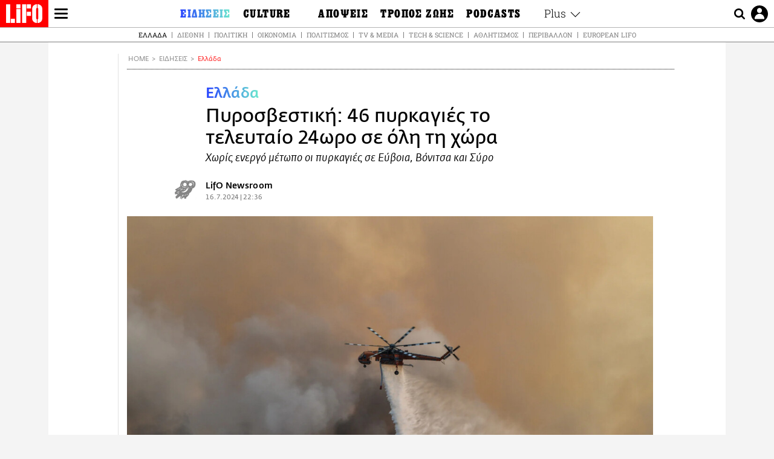

--- FILE ---
content_type: text/html; charset=UTF-8
request_url: https://www.lifo.gr/now/greece/pyrosbestiki-46-pyrkagies-teleytaio-24oro-se-oli-ti-hora
body_size: 26620
content:
<!DOCTYPE html><html lang="el" dir="ltr" prefix="og: https://ogp.me/ns#"><head><meta charset="utf-8" /><meta name="Generator" content="Drupal 9 (https://www.drupal.org)" /><meta name="MobileOptimized" content="width" /><meta name="HandheldFriendly" content="true" /><meta name="viewport" content="width=device-width, initial-scale=1, shrink-to-fit=no" /><link rel="canonical" href="https://www.lifo.gr/now/greece/pyrosbestiki-46-pyrkagies-teleytaio-24oro-se-oli-ti-hora" /><link rel="shortlink" href="https://www.lifo.gr/node/1349248" /><meta name="referrer" content="origin" /><meta name="rights" content="©2026 LiFO. All rights reserved." /><meta name="description" content="Σε 46 ανήλθαν οι αγροτοδασικές πυρκαγιές το τελευταίο εικοσιτετράωρο σε όλη τη χώρα, σύμφωνα με τις νεότερες πληροφορίες της Πυροσβεστικής." /><meta name="abstract" content="Σε 46 ανήλθαν οι αγροτοδασικές πυρκαγιές το τελευταίο εικοσιτετράωρο σε όλη τη χώρα, σύμφωνα με τις νεότερες πληροφορίες της Πυροσβεστικής." /><meta name="keywords" content="Ελλάδα,Ειδήσεις,ΦΩΤΙΑ,ΠΥΡΚΑΓΙΑ" /><meta property="fb:admins" content="100001488586306" /><meta property="fb:app_id" content="655762191870497" /><link rel="shortcut icon" href="https://www.lifo.gr/favicon.ico" /><link rel="mask-icon" href="https://www.lifo.gr/images/logo.svg" /><link rel="icon" sizes="16x16" href="https://www.lifo.gr/favicon-16x16.png" /><link rel="icon" sizes="32x32" href="https://www.lifo.gr/favicon-32x32.png" /><link rel="icon" sizes="96x96" href="https://www.lifo.gr/favicon-96x96.png" /><link rel="icon" sizes="192x192" href="https://www.lifo.gr/android-icon-192x192.png" /><link rel="apple-touch-icon" href="https://www.lifo.gr/apple-icon-60x60.png" /><link rel="apple-touch-icon" sizes="72x72" href="https://www.lifo.gr/apple-icon-72x72.png" /><link rel="apple-touch-icon" sizes="76x76" href="https://www.lifo.gr/apple-icon-76x76.png" /><link rel="apple-touch-icon" sizes="114x114" href="https://www.lifo.gr/apple-icon-114x114.png" /><link rel="apple-touch-icon" sizes="120x120" href="https://www.lifo.gr/apple-icon-120x120.png" /><link rel="apple-touch-icon" sizes="144x144" href="https://www.lifo.gr/apple-icon-144x144.png" /><link rel="apple-touch-icon" sizes="152x152" href="https://www.lifo.gr/apple-icon-152x152.png" /><link rel="apple-touch-icon" sizes="180x180" href="https://www.lifo.gr/apple-icon-180x180.png" /><link rel="apple-touch-icon-precomposed" href="https://www.lifo.gr/apple-icon-57x57.png" /><meta property="og:site_name" content="LiFO.gr" /><meta property="og:type" content="article" /><meta property="og:url" content="https://www.lifo.gr/now/greece/pyrosbestiki-46-pyrkagies-teleytaio-24oro-se-oli-ti-hora" /><meta property="og:title" content="Πυροσβεστική: 46 πυρκαγιές το τελευταίο 24ωρο σε όλη τη χώρα | LiFO" /><meta property="og:description" content="Χωρίς ενεργό μέτωπο οι πυρκαγιές σε Εύβοια, Βόνιτσα και Σύρο" /><meta property="og:image" content="https://www.lifo.gr/sites/default/files/styles/facebook_with_logo/public/articles/2024-07-16/fotia-pirkagia.jpg?itok=7ZO6zCh8" /><meta property="og:image:width" content="1200" /><meta property="og:image:height" content="630" /><meta property="og:updated_time" content="2024-07-16T22:36:05+0300" /><meta property="og:image:alt" content="Πυροσβεστική: 46 πυρκαγιές το τελευταίο 24ωρο σε όλη τη χώρα" /><meta property="article:tag" content="ΦΩΤΙΑ" /><meta property="article:tag" content="ΠΥΡΚΑΓΙΑ" /><meta property="article:published_time" content="2024-07-16T22:36:05+0300" /><meta property="article:modified_time" content="2024-07-16T22:36:05+0300" /><meta name="twitter:card" content="summary_large_image" /><meta name="twitter:description" content="Χωρίς ενεργό μέτωπο οι πυρκαγιές σε Εύβοια, Βόνιτσα και Σύρο" /><meta name="twitter:site" content="@lifomag" /><meta name="twitter:title" content="Πυροσβεστική: 46 πυρκαγιές το τελευταίο 24ωρο σε όλη τη χώρα | LiFO" /><meta name="twitter:url" content="https://www.lifo.gr/now/greece/pyrosbestiki-46-pyrkagies-teleytaio-24oro-se-oli-ti-hora" /><meta name="twitter:image:alt" content="Πυροσβεστική: 46 πυρκαγιές το τελευταίο 24ωρο σε όλη τη χώρα" /><meta name="twitter:image:height" content="630" /><meta name="twitter:image:width" content="1200" /><meta name="twitter:image" content="https://www.lifo.gr/sites/default/files/styles/facebook_with_logo/public/articles/2024-07-16/fotia-pirkagia.jpg?itok=7ZO6zCh8" /><script type="application/ld+json">{
"@context": "https://schema.org",
"@graph": [
{
"@type": "NewsArticle",
"headline": "Πυροσβεστική: 46 πυρκαγιές το τελευταίο 24ωρο σε όλη τη χώρα",
"name": "Πυροσβεστική: 46 πυρκαγιές το τελευταίο 24ωρο σε όλη τη χώρα",
"about": [
"ΦΩΤΙΑ",
"ΠΥΡΚΑΓΙΑ"
],
"description": "Χωρίς ενεργό μέτωπο οι πυρκαγιές σε Εύβοια, Βόνιτσα και Σύρο",
"image": {
"@type": "ImageObject",
"representativeOfPage": "True",
"url": "https://www.lifo.gr/sites/default/files/styles/facebook_with_logo/public/articles/2024-07-16/fotia-pirkagia.jpg?itok=7ZO6zCh8",
"width": "1200",
"height": "630"
},
"datePublished": "2024-07-16T22:36:05+0300",
"dateModified": "2024-07-16T22:36:05+0300",
"author": {
"@type": "Person",
"@id": "https://www.lifo.gr/authors/newsroom",
"name": "LifO Newsroom",
"url": "https://www.lifo.gr/authors/newsroom"
},
"publisher": {
"@type": "NewsMediaOrganization",
"@id": "https://www.lifo.gr/",
"name": "LiFO.gr",
"url": "https://www.lifo.gr/",
"sameAs": [
"https://www.facebook.com/lifo.mag",
"https://www.instagram.com/lifomag/",
"https://www.instagram.com/lifomag/"
],
"logo": {
"@type": "ImageObject",
"url": "https://www.lifo.gr/images/lifo-logo-amp2.png",
"width": "120",
"height": "60"
}
},
"articleBody": "Σε 46 ανήλθαν οι αγροτοδασικές πυρκαγιές το τελευταίο εικοσιτετράωρο σε όλη τη χώρα, σύμφωνα με τις νεότερες πληροφορίες της Πυροσβεστικής. Από τις 46 πυρκαγιές οι 36 αντιμετωπίστηκαν άμεσα στο αρχικό τους στάδιο κατά τις ίδιες πληροφορίες, ενώ αυτή την ώρα οι πυροσβεστικές δυνάμεις αντιμετωπίζουν ακόμη 10. Σύμφωνα με πληροφορίες της Πολιτικής Προστασίας, σε οκτώ από αυτές χρειάστηκε η συνδρομή εναέριων μέσων. Επιπλέον, σύμφωνα με την Πυροσβεστική, χωρίς ενεργό μέτωπο είναι οι πυρκαγιές σε Εύβοια, Βόνιτσα και Σύρο ενώ οι φωτιές σε Ασπρόπυργο και Δυτική Αχαΐα έχουν περιοριστεί. Οι πληροφορίες Πολιτικής Προστασίας για τις σημερινές πυρκαγιές Πυρκαγιά ξέσπασε στις 13:02 σε δασική έκταση στην περιοχή Καλαμίτσα στην Καβάλα. Η φωτιά ελέγχθηκε σε μία ώρα και στο σημείο επιχείρησαν 35 πυροσβέστες, 1 ομάδα πεζοπόρου τμήματος, 10 οχήματα, 2 αεροσκάφη και 2 ελικόπτερα. Συνδρομή παρείχαν υδροφόρες ΟΤ Φωτιά εκδηλώθηκε στις 13:14 σε χαμηλή βλάστηση στην περιοχή Ασώματοι Ιασμού στην Ροδόπη. Η πυρκαγιά ελέγχθηκε σε μισή ώρα και για την κατάσβεσή της επιχείρησαν 16 πυροσβέστες, 6 οχήματα και 3 αεροσκάφη. Συνδρομή από υδροφόρες ΟΤΑ και μηχανήματα έργου. Πυρκαγιά ξέσπασε στις 14.14 σε χαμηλή βλάστηση στην περιοχή Χρούσα στη Σύρο. Η φωτιά δεν έχει πλέον ενεργό μέτωπο ενώ όπως αναφέρουν πηγές της Πολιτικής Προστασίας είχε περιοριστεί σε μία ώρα. Στο σημείο επιχειρούν 25 πυροσβέστες, 1 ομάδα πεζοπόρου τμήματος, 5 οχήματα και 3 αεροσκάφη. Συνδρομή παρέχουν υδροφόρες ΟΤΑ. Σημειώνεται ότι στις 14:30 εκδόθηκε μήνυμα από το 112 για απομάκρυνση από την περιοχή Χρούσα Σύρου προς Βάρη. Φωτιά εκδηλώθηκε στις 14.31 σε αγροτοδασική έκταση στην περιοχή Μαυρατζαίοι στη Σάμο. Η πυρκαγιά ελέγχθηκε σε 15 λεπτά και για την κατάσβεσή της επιχείρησαν 29 πυροσβέστες, 1 ομάδα πεζοπόρου τμήματος, 8 οχήματα και 2 ελικόπτερα. Συνδρομή παρείχαν εθελοντές. Πυρκαγιά ξέσπασε στις 16.27 σε δασική έκταση στην περιοχή Κοντοδεσπότι Ευβοίας. Σύμφωνα με την Πυροσβεστική η φωτιά δεν έχει ενεργό μέτωπο και στο σημείο επιχειρούν 75 πυροσβέστες, 4 ομάδες πεζοπόρου τμήματος, 21 οχήματα, 5 αεροσκάφη και 2 ελικόπτερα ενώ συνδρομή παρέχουν εθελοντές και υδροφόρες ΟΤΑ. Φωτιά εκδηλώθηκε στις 16.25 σε αύλειο χώρο βιομηχανίας στην περιοχή Γομοστός στην Δυτική Αχαΐα. Όπως έγινε γνωστό από την Πυροσβεστική η ένταση της φωτιάς έχει μειωθεί με τις δυνάμεις της Πυροσβεστικής να την έχουν περιορίσει. Στο σημείο επιχειρούν 40 πυροσβέστες, 2 ομάδες πεζοπόρου τμήματος συμπεριλαμβανομένης και 1 ομάδας πεζοπόρου τμήματος από την Μάλτα, 10 οχήματα, 3 αεροσκάφη και 1 ελικόπτερο. Σημειώνεται ότι στις 17:27 εκδόθηκε μήνυμα από το 112 για καπνούς στην περιοχή. Πυρκαγιά ξέσπασε στις 16:38 σε χαμηλή βλάστηση στην περιοχή Ανακτόριο του δήμου Ακτίου Βόνιτσας. Σύμφωνα με την Πυροσβεστική η φωτιά δεν έχει ενεργό μέτωπο και για την κατάσβεσή της επιχειρούν 20 πυροσβέστες, 1 ομάδα πεζοπόρου τμήματος, 6 οχήματα και 3 αεροσκάφη. Συνδράμουν υδροφόρες ΟΤΑ και μηχανήματα έργου. Φωτιά εκδηλώθηκε στις 16:41 σε ξερά χόρτα και απορρίμματα στην περιοχή Λάκκα Κάτσαρη στον Ασπρόπυργο Αττικής,. Στο σημείο επιχειρούν 35 πυροσβέστες, 1 ομάδα πεζοπόρου τμήματος, 11 οχήματα και 2 ελικόπτερα. Σημειώνεται ότι στις 17:15 εκδόθηκε μήνυμα από το 112 για καπνούς στην περιοχή.",
"keywords": [
"Ελλάδα",
"Ειδήσεις",
"ΦΩΤΙΑ",
"ΠΥΡΚΑΓΙΑ"
],
"articleSection": [
"Ελλάδα",
"Ειδήσεις"
],
"mainEntityOfPage": "https://www.lifo.gr/now/greece/pyrosbestiki-46-pyrkagies-teleytaio-24oro-se-oli-ti-hora"
},
{
"@type": "Organization",
"additionalType": "NewsMediaOrganization",
"@id": "https://www.lifo.gr",
"description": "Εβδομαδιαίο free press που διανέμεται σε επιλεγμένα σημεία σε Αθήνα και Θεσσαλονίκη. Δημιούργημα του δημοσιογράφου Στάθη Τσαγκαρουσιάνου, κυκλοφορεί από τον Δεκέμβριο του 2005.",
"name": "LiFO",
"sameAs": [
"https://www.facebook.com/lifo.mag",
"https://twitter.com/lifomag",
"https://instagram.com/lifomag"
],
"url": "https://www.lifo.gr",
"telephone": "210 3254290",
"image": {
"@type": "ImageObject",
"url": "https://www.lifo.gr/images/lifo-logo-amp2.png",
"width": "120",
"height": "60"
},
"logo": {
"@type": "ImageObject",
"url": "https://www.lifo.gr/images/lifo-logo-amp2.png",
"width": "120",
"height": "60"
},
"address": {
"@type": "PostalAddress",
"streetAddress": "Βουλής 22",
"addressLocality": "Σύνταγμα",
"postalCode": "10563",
"addressCountry": "Ελλάδα"
}
},
{
"@type": "WebPage",
"breadcrumb": {
"@type": "BreadcrumbList",
"itemListElement": [
{
"@type": "ListItem",
"position": 1,
"name": "Home",
"item": "https://www.lifo.gr/"
},
{
"@type": "ListItem",
"position": 2,
"name": "Ειδήσεις",
"item": "https://www.lifo.gr/now"
},
{
"@type": "ListItem",
"position": 3,
"name": "Ελλάδα",
"item": "https://www.lifo.gr/now/greece"
},
{
"@type": "ListItem",
"position": 4,
"name": "Πυροσβεστική: 46 πυρκαγιές το τελευταίο 24ωρο σε όλη τη χώρα",
"item": "https://www.lifo.gr/now/greece/pyrosbestiki-46-pyrkagies-teleytaio-24oro-se-oli-ti-hora"
}
]
},
"isAccessibleForFree": "True"
},
{
"@type": "WebSite",
"@id": "https://www.lifo.gr/",
"name": "LiFO",
"url": "https://www.lifo.gr/",
"publisher": {
"@type": "Organization",
"name": "LiFO",
"url": "https://www.lifo.gr/",
"logo": {
"@type": "ImageObject",
"url": "https://www.lifo.gr/images/logo.png",
"width": "120",
"height": "60"
}
}
}
]
}</script><meta http-equiv="x-ua-compatible" content="ie=edge" /><link rel="amphtml" href="https://www.lifo.gr/now/greece/pyrosbestiki-46-pyrkagies-teleytaio-24oro-se-oli-ti-hora?amp" /><title>Πυροσβεστική: 46 πυρκαγιές το τελευταίο 24ωρο σε όλη τη χώρα | LiFO</title><link rel="dns-prefetch" href="//www.googletagservices.com/"><link rel="dns-prefetch" href="//partner.googleadservices.com/"><link rel="dns-prefetch" href="//cdn.orangeclickmedia.com/"><link rel="dns-prefetch" href="https://securepubads.g.doubleclick.net/"><link rel="dns-prefetch" href="//ajax.googleapis.com"><link rel="dns-prefetch" href="//stats.g.doubleclick.net/"><link rel="dns-prefetch" href="//bs.serving-sys.com/"><link rel="dns-prefetch" href="//tpc.googlesyndication.com/"><link rel="dns-prefetch" href="//obj.adman.gr/"><link rel="preload" as="font" href="/themes/custom/bootstrap_sass/xassets/fonts/FedraSansGreek-BookTF.woff2" type="font/woff2" crossorigin="anonymous"><link rel="preload" as="font" href="/themes/custom/bootstrap_sass/xassets/fonts/FedraSansGreek-BookItalic.woff2" type="font/woff2" crossorigin="anonymous"><link rel="preload" as="font" href="/themes/custom/bootstrap_sass/xassets/fonts/FedraSansGreek-NormalTF.woff2" type="font/woff2" crossorigin="anonymous"><link rel="preload" as="font" href="/themes/custom/bootstrap_sass/xassets/fonts/FedraSansGreek-MediumTF.woff2" type="font/woff2" crossorigin="anonymous"><link rel="preload" as="font" href="/themes/custom/bootstrap_sass/xassets/fonts/HGF-Thin.woff2" type="font/woff2" crossorigin="anonymous"><link rel="preload" as="font" href="/themes/custom/bootstrap_sass/xassets/fonts/HGF-Book.woff2" type="font/woff2" crossorigin="anonymous"><link rel="preload" as="font" href="/themes/custom/bootstrap_sass/xassets/fonts/HGF-BoldOblique.woff2" type="font/woff2" crossorigin="anonymous"><link rel="preload" as="font" href="/themes/custom/bootstrap_sass/xassets/fonts/HGF-Medium.woff2" type="font/woff2" crossorigin="anonymous"><link rel="preload" as="font" href="/themes/custom/bootstrap_sass/xassets/fonts/LifoEgyptianWeb.woff2" type="font/woff2" crossorigin="anonymous"><link rel="preload" as="font" href="/themes/custom/bootstrap_sass/xassets/fonts/RobotoSlab-Light.woff2" type="font/woff2" crossorigin="anonymous"><link rel="preload" as="font" href="/themes/custom/bootstrap_sass/xassets/fonts/RobotoSlab-Regular.woff2" type="font/woff2" crossorigin="anonymous"><script type="text/javascript">
window._xadsLoaded = false;
loadScript('//cdn.orangeclickmedia.com/tech/v3.lifo.gr/ocm.js');
loadScript('//securepubads.g.doubleclick.net/tag/js/gpt.js');
loadScript('//pagead2.googlesyndication.com/pagead/js/adsbygoogle.js');
loadScript('/themes/custom/bootstrap_sass/xassets/js/xads-articles.js?v=1.1.0');
function loadAds() {
if (!window._xadsLoaded) {
loadScript('/themes/custom/bootstrap_sass/js/adblock.detect.js?v=1.0.0');
loadScript('https://apps-cdn.relevant-digital.com/static/tags/1137447286956292940.js');
loadAdman();
loadOneSignal();
window._xadsLoaded = true;
}
}
function loadScript(src) {
var script = document.createElement('script');
script.src = src;
document.head.appendChild(script);
}
function loadAdman() {
var script = document.createElement('script');
script.src = 'https://static.adman.gr/adman.js';
document.head.appendChild(script);
window.AdmanQueue=window.AdmanQueue||[];
AdmanQueue.push(function(){
Adman.adunit({id:475,h:'https://x.grxchange.gr',inline:true})
});
}
function loadOneSignal() {
loadScript('//cdn.onesignal.com/sdks/OneSignalSDK.js');
setTimeout(function() {
var OneSignal = window.OneSignal || [];
OneSignal.push(function() {
OneSignal.init({
appId: "5c2de52e-202f-46d2-854a-c93489c04d14",
safari_web_id: "web.onesignal.auto.3db514d6-c75f-4a27-ad99-adae19a9a814",
subdomainName: "lifo",
promptOptions: {
actionMessage: "Θέλετε να λαμβάνετε πρώτοι ενημερώσεις για ό,τι συμβαίνει από το lifo.gr;",
acceptButtonText: "ΝΑΙ",
cancelButtonText: "Όχι",
},
});
OneSignal.showSlidedownPrompt();
});
}, 2000);
}
window.addEventListener('load', function () {
var botPattern = "(googlebot\/|bot|Googlebot-Mobile|Googlebot-Image|Google favicon|Mediapartners-Google|Chrome-Lighthouse|bingbot)";
var re = new RegExp(botPattern, 'i');
var userAgent = navigator.userAgent;
if (!re.test(userAgent)) {
var host = 'lifo.gr';
var element = document.createElement('script');
var firstScript = document.getElementsByTagName('script')[0];
var url = 'https://cmp.inmobi.com'
.concat('/choice/', 'sp3rHHuKshJjA', '/', host, '/choice.js?tag_version=V3');
var uspTries = 0;
var uspTriesLimit = 3;
element.async = true;
element.type = 'text/javascript';
element.src = url;
firstScript.parentNode.insertBefore(element, firstScript);
function makeStub() {
var TCF_LOCATOR_NAME = '__tcfapiLocator';
var queue = [];
var win = window;
var cmpFrame;
function addFrame() {
var doc = win.document;
var otherCMP = !!(win.frames[TCF_LOCATOR_NAME]);
if (!otherCMP) {
if (doc.body) {
var iframe = doc.createElement('iframe');
iframe.style.cssText = 'display:none';
iframe.name = TCF_LOCATOR_NAME;
doc.body.appendChild(iframe);
} else {
setTimeout(addFrame, 5);
}
}
return !otherCMP;
}
function tcfAPIHandler() {
var gdprApplies;
var args = arguments;
if (!args.length) {
return queue;
} else if (args[0] === 'setGdprApplies') {
if (
args.length > 3 &&
args[2] === 2 &&
typeof args[3] === 'boolean'
) {
gdprApplies = args[3];
if (typeof args[2] === 'function') {
args[2]('set', true);
}
}
} else if (args[0] === 'ping') {
var retr = {
gdprApplies: gdprApplies,
cmpLoaded: false,
cmpStatus: 'stub'
};
if (typeof args[2] === 'function') {
args[2](retr);
}
} else {
if(args[0] === 'init' && typeof args[3] === 'object') {
args[3] = Object.assign(args[3], { tag_version: 'V3' });
}
queue.push(args);
}
}
function postMessageEventHandler(event) {
var msgIsString = typeof event.data === 'string';
var json = {};
try {
if (msgIsString) {
json = JSON.parse(event.data);
} else {
json = event.data;
}
} catch (ignore) {}
var payload = json.__tcfapiCall;
if (payload) {
window.__tcfapi(
payload.command,
payload.version,
function(retValue, success) {
var returnMsg = {
__tcfapiReturn: {
returnValue: retValue,
success: success,
callId: payload.callId
}
};
if (msgIsString) {
returnMsg = JSON.stringify(returnMsg);
}
if (event && event.source && event.source.postMessage) {
event.source.postMessage(returnMsg, '*');
}
},
payload.parameter
);
}
}
while (win) {
try {
if (win.frames[TCF_LOCATOR_NAME]) {
cmpFrame = win;
break;
}
} catch (ignore) {}
if (win === window.top) {
break;
}
win = win.parent;
}
if (!cmpFrame) {
addFrame();
win.__tcfapi = tcfAPIHandler;
win.addEventListener('message', postMessageEventHandler, false);
}
};
makeStub();
function makeGppStub() {
const CMP_ID = 10;
const SUPPORTED_APIS = [
'2:tcfeuv2',
'6:uspv1',
'7:usnatv1',
'8:usca',
'9:usvav1',
'10:uscov1',
'11:usutv1',
'12:usctv1'
];
window.__gpp_addFrame = function (n) {
if (!window.frames[n]) {
if (document.body) {
var i = document.createElement("iframe");
i.style.cssText = "display:none";
i.name = n;
document.body.appendChild(i);
} else {
window.setTimeout(window.__gpp_addFrame, 10, n);
}
}
};
window.__gpp_stub = function () {
var b = arguments;
__gpp.queue = __gpp.queue || [];
__gpp.events = __gpp.events || [];
if (!b.length || (b.length == 1 && b[0] == "queue")) {
return __gpp.queue;
}
if (b.length == 1 && b[0] == "events") {
return __gpp.events;
}
var cmd = b[0];
var clb = b.length > 1 ? b[1] : null;
var par = b.length > 2 ? b[2] : null;
if (cmd === "ping") {
clb(
{
gppVersion: "1.1", // must be “Version.Subversion”, current: “1.1”
cmpStatus: "stub", // possible values: stub, loading, loaded, error
cmpDisplayStatus: "hidden", // possible values: hidden, visible, disabled
signalStatus: "not ready", // possible values: not ready, ready
supportedAPIs: SUPPORTED_APIS, // list of supported APIs
cmpId: CMP_ID, // IAB assigned CMP ID, may be 0 during stub/loading
sectionList: [],
applicableSections: [-1],
gppString: "",
parsedSections: {},
},
true
);
} else if (cmd === "addEventListener") {
if (!("lastId" in __gpp)) {
__gpp.lastId = 0;
}
__gpp.lastId++;
var lnr = __gpp.lastId;
__gpp.events.push({
id: lnr,
callback: clb,
parameter: par,
});
clb(
{
eventName: "listenerRegistered",
listenerId: lnr, // Registered ID of the listener
data: true, // positive signal
pingData: {
gppVersion: "1.1", // must be “Version.Subversion”, current: “1.1”
cmpStatus: "stub", // possible values: stub, loading, loaded, error
cmpDisplayStatus: "hidden", // possible values: hidden, visible, disabled
signalStatus: "not ready", // possible values: not ready, ready
supportedAPIs: SUPPORTED_APIS, // list of supported APIs
cmpId: CMP_ID, // list of supported APIs
sectionList: [],
applicableSections: [-1],
gppString: "",
parsedSections: {},
},
},
true
);
} else if (cmd === "removeEventListener") {
var success = false;
for (var i = 0; i < __gpp.events.length; i++) {
if (__gpp.events[i].id == par) {
__gpp.events.splice(i, 1);
success = true;
break;
}
}
clb(
{
eventName: "listenerRemoved",
listenerId: par, // Registered ID of the listener
data: success, // status info
pingData: {
gppVersion: "1.1", // must be “Version.Subversion”, current: “1.1”
cmpStatus: "stub", // possible values: stub, loading, loaded, error
cmpDisplayStatus: "hidden", // possible values: hidden, visible, disabled
signalStatus: "not ready", // possible values: not ready, ready
supportedAPIs: SUPPORTED_APIS, // list of supported APIs
cmpId: CMP_ID, // CMP ID
sectionList: [],
applicableSections: [-1],
gppString: "",
parsedSections: {},
},
},
true
);
} else if (cmd === "hasSection") {
clb(false, true);
} else if (cmd === "getSection" || cmd === "getField") {
clb(null, true);
}
//queue all other commands
else {
__gpp.queue.push([].slice.apply(b));
}
};
window.__gpp_msghandler = function (event) {
var msgIsString = typeof event.data === "string";
try {
var json = msgIsString ? JSON.parse(event.data) : event.data;
} catch (e) {
var json = null;
}
if (typeof json === "object" && json !== null && "__gppCall" in json) {
var i = json.__gppCall;
window.__gpp(
i.command,
function (retValue, success) {
var returnMsg = {
__gppReturn: {
returnValue: retValue,
success: success,
callId: i.callId,
},
};
event.source.postMessage(msgIsString ? JSON.stringify(returnMsg) : returnMsg, "*");
},
"parameter" in i ? i.parameter : null,
"version" in i ? i.version : "1.1"
);
}
};
if (!("__gpp" in window) || typeof window.__gpp !== "function") {
window.__gpp = window.__gpp_stub;
window.addEventListener("message", window.__gpp_msghandler, false);
window.__gpp_addFrame("__gppLocator");
}
};
makeGppStub();
var uspStubFunction = function() {
var arg = arguments;
if (typeof window.__uspapi !== uspStubFunction) {
setTimeout(function() {
if (typeof window.__uspapi !== 'undefined') {
window.__uspapi.apply(window.__uspapi, arg);
}
}, 500);
}
};
var checkIfUspIsReady = function() {
uspTries++;
if (window.__uspapi === uspStubFunction && uspTries < uspTriesLimit) {
console.warn('USP is not accessible');
} else {
clearInterval(uspInterval);
}
};
if (typeof window.__uspapi === 'undefined') {
window.__uspapi = uspStubFunction;
var uspInterval = setInterval(checkIfUspIsReady, 6000);
}
__tcfapi('addEventListener', 2, function(tcData, success) {
if (success && (tcData.eventStatus === 'tcloaded' || tcData.eventStatus === 'useractioncomplete')) {
if (!tcData.gdprApplies) {
loadAds();
} else {
var hasPurposeOneConsent = tcData.purpose.consents['1'];
var hasGoogleConsent = false;
window.requestNonPersonalizedAds = 1;
if (hasPurposeOneConsent) {
if (tcData.vendor.consents['755'] && tcData.vendor.legitimateInterests['755']) {
if ((tcData.purpose.consents['2'] || tcData.purpose.legitimateInterests['2']) && (tcData.purpose.consents['7'] || tcData.purpose.legitimateInterests['7']) && (tcData.purpose.consents['9'] || tcData.purpose.legitimateInterests['9']) && (tcData.purpose.consents['10'] || tcData.purpose.legitimateInterests['10'])) {
hasGoogleConsent = true;
if ((tcData.purpose.consents['3'] || tcData.purpose.legitimateInterests['3']) && (tcData.purpose.consents['4'] || tcData.purpose.legitimateInterests['4'])) {
window.requestNonPersonalizedAds = 0;
}
}
}
if (hasGoogleConsent) {
loadAds();
}
}
}
}
});
}
});
</script><script>(function(w,d,s,l,i){w[l]=w[l]||[];w[l].push({'gtm.start':
new Date().getTime(),event:'gtm.js'});var f=d.getElementsByTagName(s)[0],
j=d.createElement(s),dl=l!='dataLayer'?'&l='+l:'';j.defer=true;j.src=
'https://www.googletagmanager.com/gtm.js?id='+i+dl;f.parentNode.insertBefore(j,f);
})(window,document,'script','dataLayer','GTM-TQM6NLQ');</script><!-- START CSS PLACEHOLDER --><link rel="stylesheet" media="all" href="/sites/default/files/css/css_EMO8Rc1479YwTWHeZEKgofbkiazF4o8lHF8vi0L5rRU.css" /><link rel="stylesheet" media="all" href="/sites/default/files/css/css_h__u9CuPl-SILlhu4xlziscU-Ap4zfBqJ_GO3h-EBtE.css" /> <!-- END CSS PLACEHOLDER --><script>
//set if cookiebot exists on the page
window.cookiebotActive = true;
console.log("%cLiFO", "font-size: 31px; font-family: impact, arial, helvetica, sans-serif; font-weight: bold; color: #ff0000;");
</script><script>
function lazyLoadScript(src) {
return new Promise(function (resolve, reject) {
var script = document.createElement("script");
script.onload = function () {
resolve();
};
script.onerror = function () {
reject();
};
script.defer = true;
script.src = src;
document.body.appendChild(script);
});
}
var googletag = googletag || {};
googletag.cmd = googletag.cmd || [];
var layout = 'details_mediaontop';
var isBlogTemplate = false;
var isDetails = true;
var adsSection = 'news';
var adsCategory = 'ellada';
var adsSubCategory = '';
var adsItemId = '1349248';
var adsTopicId = '';
var adsTags = ['ΦΩΤΙΑ','ΠΥΡΚΑΓΙΑ'];
var adsPage = '0';
var adsLayout = 'details_mediaontop';
var adsSafety = '0';
var adsDWord = '0';
var adsFeaturedVideo = '0';
var adsType = '';
const currentLink = 'https://www.lifo.gr/now/greece/pyrosbestiki-46-pyrkagies-teleytaio-24oro-se-oli-ti-hora';
window.addEventListener('load', function () {
function setBehaviors() {
if ( typeof Drupal !== 'undefined'  &&
typeof Drupal.behaviors.bootstrap_barrio_subtheme !== 'undefined'  &&
!Drupal.behaviors.bootstrap_barrio_subtheme.hasOwnProperty("attach") &&
typeof initializeAllDrupal !== "undefined" &&
initializeAllDrupal instanceof Function
) {
initializeAllDrupal($, Drupal);
} else {
document.addEventListener("DOMContentLoaded", setBehaviors);
}
if ( typeof Drupal !== 'undefined') {
Drupal.behaviors.bootstrap_barrio_subtheme.attach();
}
}
setBehaviors();
},
{passive: true}
);
</script><!-- P&G code --><script type="text/javascript">
window.addEventListener('load', function () {
var botPattern = "(googlebot\/|bot|Googlebot-Mobile|Googlebot-Image|Google favicon|Mediapartners-Google|Chrome-Lighthouse|bingbot)";
var re = new RegExp(botPattern, 'i');
var userAgent = navigator.userAgent;
if (!re.test(userAgent)) {
__tcfapi("addEventListener", 2, (function (e, t) {
if (t && ("useractioncomplete" === e.eventStatus || "tcloaded" === e.eventStatus)) {
if (!e.purpose.consents[1]) return;
loadScript('https://pghub.io/js/pandg-sdk.js');
var n = e.gdprApplies ? 1 : 0;
var metadata = {
gdpr: n,
gdpr_consent: e.tcString,
ccpa: null,
bp_id: "dyodeka",
};
var config = {
name: "P&G",
pixelUrl: "https://pandg.tapad.com/tag"
};
setTimeout(function () {
var tagger = Tapad.init(metadata, config);
var data = {
category: adsCategory,
};
tagger.sync(data);
}, 2 * 1000);
}
}));
}
});
</script><!-- START JS PLACEHOLDER --> <!-- END JS PLACEHOLDER --><script>
window.googletag = window.googletag || {};
window.googletag.cmd = window.googletag.cmd || [];
googletag.cmd.push(function() {
googletag.pubads().setTargeting("Section", adsSection);
googletag.pubads().setTargeting("Category", adsCategory);
googletag.pubads().setTargeting("Sub_category", adsSubCategory);
googletag.pubads().setTargeting("Item_Id", adsItemId);
googletag.pubads().setTargeting("Topics_Id", adsTopicId);
googletag.pubads().setTargeting("Tags", adsTags);
googletag.pubads().setTargeting("Page", adsPage);
googletag.pubads().setTargeting("Layout", adsLayout);
googletag.pubads().setTargeting("Skin", window.skinSize);
googletag.pubads().setTargeting("Ad_safety", adsSafety);
googletag.pubads().setTargeting("Has_Featured_Video", adsFeaturedVideo);
googletag.pubads().setTargeting("Type", adsType);
googletag.pubads().disableInitialLoad();
googletag.pubads().enableSingleRequest();
googletag.pubads().collapseEmptyDivs();
googletag.enableServices();
});
</script><style>
.adv {
text-align: center;
line-height: 0;
margin: 20px auto;
}
.adv--full {
margin: 20px 0;
}
.adv--sticky > div {
height: 600px;
}
.adv--sticky > div iframe{
position: -webkit-sticky;
position: sticky;
top: 41px;
}
.adv--labeled  > div {
position: relative;
margin-top: 30px;
}
.adv--labeled  > div:before {
content: 'ΔΙΑΦΗΜΙΣΗ';
position: absolute;
top: -20px;
left: 0;
font-size: 11px;
line-height: 14px;
width: 100%;
text-align: center;
color:#7d7d7d;
}
.adv--labeled.adv--full {
margin-top: 40px;
}
@media only screen and (max-width: 1024px) {
.adv--sticky > div iframe{
top: 0px;
}
}@media only screen and (max-width: 768px) {
.adv--desk {
display: none;
}
}@media only screen and (min-width: 769px) {
.adv--mob {
display: none;
}
}
</style></head><body class="layout-no-sidebars has-featured-top page-node-1349248 active-menu-trail-blue-grad wrap-bg inner-page withmenu path-node node--type-article"><script type="text/javascript" data-cookieconsent="ignore">
/*GOOGLE ANALYTICS*/
(function(i,s,o,g,r,a,m){i['GoogleAnalyticsObject']=r;i[r]=i[r]||function(){
(i[r].q=i[r].q||[]).push(arguments)},i[r].l=1*new Date();a=s.createElement(o),
m=s.getElementsByTagName(o)[0];a.async=1;a.src=g;m.parentNode.insertBefore(a,m)
})(window,document,'script','https://www.google-analytics.com/analytics.js','ga');
ga('create', 'UA-9549611-1', {
cookieDomain: 'lifo.gr',
legacyCookieDomain: 'lifo.gr'
});
ga('set', 'anonymizeIp', true);
ga('send', 'pageview');
</script><a href="#main-content" class="visually-hidden focusable skip-link whiteText "> Παράκαμψη προς το κυρίως περιεχόμενο </a><div class="dialog-off-canvas-main-canvas" data-off-canvas-main-canvas> <!-- Template START : themes/custom/bootstrap_sass/templates/layout/page.html.twig //--><div class="page"> <header class="header "> <section class="header__main"><div class="header__left"> <a href="/" class="header__logo"> <figure> <img src="/themes/custom/bootstrap_sass/xassets/images/logo.svg" alt="LiFO" width="268" height="138"> </figure> </a> <span class="header__burger js-trigger-menu"><span></span></span></div> <nav class="header__menu"> <!-- Template START : themes/custom/bootstrap_sass/templates/navigation/menu--main-side-menu--article.html.twig //--><ul class="header__menu-secondary"><li> <a href="https://www.lifoshop.gr/" target="_blank">LIFO SHOP</a></li><li> <a href="/newsletter/subscribe" title="Εγγραφή στο newsletter της LiFO" data-drupal-link-system-path="node/990352">NEWSLETTER</a></li><li> <a href="https://mikropragmata.lifo.gr/" target="_blank">ΜΙΚΡΟΠΡΑΓΜΑΤΑ</a></li><li> <a href="/thegoodlifo" data-drupal-link-system-path="taxonomy/term/21850">THE GOOD LIFO</a></li><li> <a href="/lifoland" data-drupal-link-system-path="taxonomy/term/21865">LIFOLAND</a></li><li> <a href="/guide" data-drupal-link-system-path="taxonomy/term/21864">CITY GUIDE</a></li><li> <a href="https://ampa.lifo.gr/" target="_blank">ΑΜΠΑ</a></li><li> <a href="/issues/view/883"> <span>PRINT</span> <figure><div class="field field--name-field-main-image field--type-image field--label-hidden field__item"> <img class=" img-fluid image-style-main-small" src="/sites/default/files/styles/main_small/public/issues/2026/883_COVER.jpg?itok=QQx8RKch" width="200" height="255" alt="ΤΕΥΧΟΣ 883 LIFO" loading="lazy" /></div> </figure> </a></li></ul><ul class="header__menu-main"><li class="expanded"> <a class="is-active blue-gradient" href="/now"> <span>ΕΙΔΗΣΕΙΣ</span> </a><ul><li> <a href="/now">ΚΕΝΤΡΙΚΗ</a></li><li> <a href="/now/greece" data-drupal-link-system-path="taxonomy/term/21807">Ελλάδα</a></li><li> <a href="/now/world" data-drupal-link-system-path="taxonomy/term/21808">Διεθνή</a></li><li> <a href="/now/politics" data-drupal-link-system-path="taxonomy/term/21809">Πολιτική</a></li><li> <a href="/now/economy" data-drupal-link-system-path="taxonomy/term/21810">Οικονομία</a></li><li> <a href="/now/entertainment" data-drupal-link-system-path="taxonomy/term/21815">Πολιτισμός</a></li><li> <a href="/now/sport" data-drupal-link-system-path="taxonomy/term/21813">Αθλητισμός</a></li><li> <a href="/now/perivallon" data-drupal-link-system-path="taxonomy/term/21816">Περιβάλλον</a></li><li> <a href="/now/media" data-drupal-link-system-path="taxonomy/term/21812">TV &amp; Media</a></li><li> <a href="/now/tech-science" data-drupal-link-system-path="taxonomy/term/21811">Tech &amp; Science</a></li><li> <a href="/european-lifo" class="euro-gen" data-drupal-link-system-path="taxonomy/term/30491">European Lifo</a></li></ul></li><li class="expanded"> <a class=" orange-gradient" href="/culture"> <span>CULTURE</span> </a><ul><li> <a href="/culture">ΚΕΝΤΡΙΚΗ</a></li><li> <a href="/culture/cinema" data-drupal-link-system-path="taxonomy/term/21822">Οθόνες</a></li><li> <a href="/culture/music" data-drupal-link-system-path="taxonomy/term/21823">Μουσική</a></li><li> <a href="/culture/theatro" data-drupal-link-system-path="taxonomy/term/21824">Θέατρο</a></li><li> <a href="/culture/eikastika" data-drupal-link-system-path="taxonomy/term/21825">Εικαστικά</a></li><li> <a href="/culture/vivlio" data-drupal-link-system-path="taxonomy/term/21826">Βιβλίο</a></li><li> <a href="/culture/arxaiologia" data-drupal-link-system-path="taxonomy/term/21827">Αρχαιολογία &amp; Ιστορία</a></li><li> <a href="/culture/design" data-drupal-link-system-path="taxonomy/term/21837">Design</a></li><li> <a href="/culture/photography" data-drupal-link-system-path="taxonomy/term/22545">Φωτογραφία</a></li></ul></li><li class="expanded"> <a class=" purple-gradient" href="/apopseis"> <span>ΑΠΟΨΕΙΣ</span> </a><ul><li> <a href="/apopseis">ΚΕΝΤΡΙΚΗ</a></li><li> <a href="/apopseis/idees" data-drupal-link-system-path="taxonomy/term/21828">Ιδέες</a></li><li> <a href="/stiles" data-drupal-link-system-path="taxonomy/term/21003">Στήλες</a></li><li> <a href="/stiles/optiki-gonia" data-drupal-link-system-path="taxonomy/term/30941">Οπτική Γωνία</a></li><li> <a href="/guest-editors" data-drupal-link-system-path="taxonomy/term/21019">Guests</a></li><li> <a href="/apopseis/epistoles" data-drupal-link-system-path="taxonomy/term/29479">Επιστολές</a></li></ul></li><li class="expanded"> <a class=" blue-purple-gradient" href="/tropos-zois"> <span>ΤΡΟΠΟΣ ΖΩΗΣ</span> </a><ul><li> <a href="/tropos-zois">ΚΕΝΤΡΙΚΗ</a></li><li> <a href="/tropos-zois/fashion" data-drupal-link-system-path="taxonomy/term/21836">Μόδα &amp; Στυλ</a></li><li> <a href="/tropos-zois/gefsi" data-drupal-link-system-path="taxonomy/term/21830">Γεύση</a></li><li> <a href="/tropos-zois/health-fitness" data-drupal-link-system-path="taxonomy/term/21832">Υγεία &amp; Σώμα</a></li><li> <a href="/tropos-zois/travel" data-drupal-link-system-path="taxonomy/term/21831">Ταξίδια</a></li><li> <a href="/recipes" data-drupal-link-system-path="recipes">Συνταγές</a></li><li> <a href="/tropos-zois/living" data-drupal-link-system-path="taxonomy/term/21834">Living</a></li><li> <a href="/tropos-zois/urban" data-drupal-link-system-path="taxonomy/term/21004">Urban</a></li><li> <a href="/tropos-zois/shopping" data-drupal-link-system-path="taxonomy/term/21833">Αγορά</a></li></ul></li><li class="expanded"> <a class=" red-gradient" href="/podcasts"> <span>PODCASTS</span> </a><ul><li> <a href="/podcasts">ΚΕΝΤΡΙΚΗ</a></li><li> <a href="/podcasts/wraia-pragmata" data-drupal-link-system-path="taxonomy/term/29214">Μικροπράγματα</a></li><li> <a href="/podcasts/alithina-egklimata" data-drupal-link-system-path="taxonomy/term/29474">Αληθινά Εγκλήματα</a></li><li> <a href="/podcasts/allo-ena-podcast-3-0-zampras" data-drupal-link-system-path="taxonomy/term/73887">Άλλο ένα podcast 3.0</a></li><li> <a href="/podcasts/psyxi-kai-swma" data-drupal-link-system-path="taxonomy/term/70837">Ψυχή &amp; Σώμα</a></li><li> <a href="/podcasts/akou-tin-epistimi" data-drupal-link-system-path="taxonomy/term/29945">Άκου την επιστήμη</a></li><li> <a href="/podcasts/istoria-mias-polis" data-drupal-link-system-path="taxonomy/term/29765">Ιστορία μιας πόλης</a></li><li> <a href="/podcasts/pulp-fiction" data-drupal-link-system-path="taxonomy/term/29213">Pulp Fiction</a></li><li> <a href="/podcasts/originals" data-drupal-link-system-path="taxonomy/term/29212">Radio Lifo</a></li><li> <a href="/podcasts/the-review" data-drupal-link-system-path="taxonomy/term/41604">The Review</a></li><li> <a href="/podcasts/lifo-politics" data-drupal-link-system-path="taxonomy/term/30682">LiFO Politics</a></li><li> <a href="/podcasts/to-krasi-me-apla-logia" data-drupal-link-system-path="taxonomy/term/62443">Το κρασί με απλά λόγια</a></li><li> <a href="/podcasts/zoume-re" data-drupal-link-system-path="taxonomy/term/49767">Ζούμε, ρε!</a></li></ul></li><li class="expanded"> <span class="light-green js-trigger-menu"> <span>Plus</span> </span><ul><li> <a href="/articles" data-drupal-link-system-path="taxonomy/term/21817">Θέματα</a></li><li> <a href="/prosopa/synenteyjeis" data-drupal-link-system-path="taxonomy/term/21819">Συνεντεύξεις</a></li><li> <a href="/videos" data-drupal-link-system-path="taxonomy/term/21846">Videos</a></li><li> <a href="/topics" data-drupal-link-system-path="taxonomy/term/22632">Αφιερώματα</a></li><li> <a href="https://www.lifo.gr/zodia">Ζώδια</a></li><li> <a href="https://www.lifo.gr/lifoland/confessions">Εξομολογήσεις</a></li><li> <a href="/blogs" data-drupal-link-system-path="taxonomy/term/21005">Blogs</a></li><li> <a href="/proswpa/athenians" data-drupal-link-system-path="taxonomy/term/21820">Οι Αθηναίοι</a></li><li> <a href="/prosopa/apolies" data-drupal-link-system-path="taxonomy/term/20995">Απώλειες</a></li><li> <a href="/lgbtqi" data-drupal-link-system-path="taxonomy/term/21839">Lgbtqi+</a></li><li> <a href="/stiles/epiloges" data-drupal-link-system-path="taxonomy/term/39227">Επιλογές</a></li></ul></li></ul> </nav><div class="header__page-info"> <a href="/" class="header__info-logo"> <figure> <img src="/themes/custom/bootstrap_sass/xassets/images/logo.svg" alt="LiFO" width="268" height="138"> <img src="/themes/custom/bootstrap_sass/xassets/images/logo-black.svg" alt="LiFO" width="268" height="138"> </figure> </a> <a href="/now/greece" class="header__info-section">ΕΛΛΑΔΑ</a></div><ul class="header__share"><li class="header__share-item header__share-item--fb"> <a href="#" onclick="return shareThisFB(this);"> <svg><use xlink:href="/themes/custom/bootstrap_sass/xassets/images/sprite.svg#facebook"></use></svg> <span>SHARE</span> </a></li><li class="header__share-item header__share-item--tw"> <a href="#" onclick="return shareThisTW(this);"> <svg><use xlink:href="/themes/custom/bootstrap_sass/xassets/images/sprite.svg#twitter"></use></svg> <span>TWEET</span> </a></li></ul><div class="header__right"> <svg class="header__search-icon js-trigger-search"> <use xlink:href="/themes/custom/bootstrap_sass/xassets/images/sprite.svg#search"></use> </svg><form action="/search" method="get" class="header__search"><div class="form-item"> <input type="text" name="keyword" value="" size="15" maxlength="128"></div> <button type="submit" value="ΕΥΡΕΣΗ">ΕΥΡΕΣΗ</button></form> <svg class="header__account-icon js-trigger-account"> <use xlink:href="/themes/custom/bootstrap_sass/xassets/images/sprite.svg#avatar"></use> </svg><div class="header__account"><div class="header__account-title">LOGIN</div><form class="user-login-form login-form header__account-form" data-drupal-selector="user-login-form" novalidate="novalidate" action="/now/greece/pyrosbestiki-46-pyrkagies-teleytaio-24oro-se-oli-ti-hora" method="post" id="user-login-form" accept-charset="UTF-8"><div class="js-form-item d-block mb-3 mb-lg-0 js-form-type-textfield form-type-textfield js-form-item-name form-item-name form-item "> <input autocorrect="none" autocapitalize="none" spellcheck="false" placeholder="Email" data-drupal-selector="edit-name" type="text" id="edit-name" name="name" value="" size="15" maxlength="60" class="form-text required w-100" required="required" aria-required="true" /></div><div class="js-form-item d-block mb-3 mb-lg-0 js-form-type-password form-type-password js-form-item-pass form-item-pass form-item "> <input placeholder="Συνθηματικό" data-drupal-selector="edit-pass" type="password" id="edit-pass" name="pass" size="15" maxlength="128" class="form-text required w-100" required="required" aria-required="true" /></div><input autocomplete="off" data-drupal-selector="form-pyle16sacq5s59i2zz5v-bql97wm50ymj0enbaalw7g" type="hidden" name="form_build_id" value="form-PYle16SacQ5s59I2zz5v-bQl97WM50YMJ0ENbAalw7g" class="w-100" /><input data-drupal-selector="edit-user-login-form" type="hidden" name="form_id" value="user_login_form" class="w-100" /><div class="form-item js-form-type-checkbox"> <input data-id="edit-persistent-login" data-title="Να με θυμάσαι" data-drupal-selector="edit-persistent-login" type="checkbox" id="edit-persistent-login" name="persistent_login" value="1" class="form-checkbox"> <label class="form-check-label" for="edit-persistent-login"> Να με θυμάσαι </label></div><!-- Template START : themes/custom/bootstrap_sass/templates/container.html.twig //--><div data-drupal-selector="edit-actions" class="form-actions element-container-wrapper js-form-wrapper form-wrapper" id="edit-actions"><button data-drupal-selector="edit-submit" type="submit" id="edit-submit" name="op" value="Είσοδος" class="button js-form-submit form-submit btn btn-primary">Είσοδος</button></div><!-- Template END : themes/custom/bootstrap_sass/templates/container.html.twig //--></form> <a class="header__account-forgot" href="/user/password?destination=%2Fnow%2Fgreece%2Fpyrosbestiki-46-pyrkagies-teleytaio-24oro-se-oli-ti-hora" rel="nofollow">Ξέχασα τον κωδικό μου!</a><div class="header__no-account"> <span>Δεν έχεις λογαριασμό;</span> <a href="/user/register" rel="nofollow">Φτιάξε τώρα!</a></div></div></div> </section> <nav class="header__secondary-menu"><ul class="container container--header-secondary"><li><a class="is-active" href="/now/greece">Ελλάδα</a></li><li><a href="/now/world">Διεθνή</a></li><li><a href="/now/politics">Πολιτική</a></li><li><a href="/now/economy">Οικονομία</a></li><li><a href="/now/entertainment">Πολιτισμός</a></li><li><a href="/now/media">TV &amp; Media</a></li><li><a href="/now/tech-science">Tech &amp; Science</a></li><li><a href="/now/sport">Αθλητισμός</a></li><li><a href="/now/perivallon">Περιβάλλον</a></li><li><a href="/european-lifo">European Lifo</a></li></ul> </nav></header> <main class="container container--main"> <section class="row region region-above-master-wrapper"> <link rel="stylesheet" media="all" href="/sites/default/files/css/css_RibKL35LVwvQXyUi1y3tE2O6hJY9zs0Tf6AZ8tl_ylM.css" /> </section><div data-drupal-messages-fallback class="hidden"></div><!-- Template START : themes/custom/bootstrap_sass/templates/blocks/block--bootstrap-sass-content.html.twig //--><div class="js-top-advs"></div><ul class="breadcrumb"><li><a href="/">HOME</a></li><li><a href="/now">ΕΙΔΗΣΕΙΣ</a></li><li><a href="/now/greece">Ελλάδα</a></li></ul><article role="article" class="article article--news"> <header class="article__header"> <a class="article__category blue-gradient" title="Δείτε περισσότερα στην κατηγορία: Ελλάδα" href="/now/greece"> Ελλάδα </a><h1><span>Πυροσβεστική: 46 πυρκαγιές το τελευταίο 24ωρο σε όλη τη χώρα</span></h1><div class="article__teaser"><p>Χωρίς ενεργό μέτωπο οι πυρκαγιές σε Εύβοια, Βόνιτσα και Σύρο</p></div><div class="article__author-date"> <a href="/authors/newsroom" class="article__author"> <figure> <img src="https://www.lifo.gr/sites/default/files/styles/square_tiny/public/authors/Screenshot_202021-02-24_20at_208.29.49_20AM.png?h=4626e670&amp;itok=hDJVXzng" alt="LifO Newsroom" loading="lazy" width="45" height="45"> </figure> <span>LifO Newsroom</span> </a> <span class="article__date"> <time class="default-date" datetime="2024-07-16T22:36:05+03:00">16.7.2024 | 22:36</time> </span></div> </header> <figure class="article__media article__media--cover"> <span class="article__media-image"> <a href="/sites/default/files/styles/max_1920x1920/public/articles/2024-07-16/fotia-pirkagia.jpg?itok=Ub6Ibgda" data-lightbox="article-set" data-title="Φωτ. αρχείου από κατάσβεση πυρκαγιάς / EUROKINISSI"> <!-- Template START : themes/custom/bootstrap_sass/templates/field/field--node--field-main-image--article.html.twig //--> <!-- RESPONSIVE IMAGE STYLE: article_main_mega --> <picture> <source srcset="/sites/default/files/styles/main_full/public/articles/2024-07-16/fotia-pirkagia.jpg?itok=LYTcdFIJ 1x, /sites/default/files/styles/max_1920x1920/public/articles/2024-07-16/fotia-pirkagia.jpg?itok=Ub6Ibgda 2x" media="all and (min-width: 1024px)" type="image/jpeg"/> <source srcset="/sites/default/files/styles/main/public/articles/2024-07-16/fotia-pirkagia.jpg?itok=UVZM-tjG 1x, /sites/default/files/styles/main_full/public/articles/2024-07-16/fotia-pirkagia.jpg?itok=LYTcdFIJ 2x" media="all" type="image/jpeg"/> <img class=" img-fluid" src="/sites/default/files/styles/main/public/articles/2024-07-16/fotia-pirkagia.jpg?itok=UVZM-tjG" width="600" height="359" alt="Πυροσβεστική: 46 πυρκαγιές το τελευταίο 24ωρο σε όλη τη χώρα" /> </picture> <!-- Template END : themes/custom/bootstrap_sass/templates/field/field--node--field-main-image--article.html.twig //--> <svg class="article__media-zoom"><use xlink:href="/themes/custom/bootstrap_sass/xassets/images/sprite.svg#zoom"></use></svg> </a> <span class="article__media-share"> <a href="#" class="article__media-fb" onclick="return shareThisFB(this);"> <svg><use xlink:href="/themes/custom/bootstrap_sass/xassets/images/sprite.svg#facebook"></use></svg> <span>Facebook</span> </a> <a href="#" class="article__media-tw" onclick="return shareThisTW(this);"> <svg><use xlink:href="/themes/custom/bootstrap_sass/xassets/images/sprite.svg#twitter"></use></svg> <span>Twitter</span> </a> </span> </span> <figcaption><span>Φωτ. αρχείου από κατάσβεση πυρκαγιάς / EUROKINISSI</span></figcaption> </figure><div class="split-content"> <section class="split-content__main"><div class="article__main"><div class="article__tools article__tools--top"> <span class="article__tools-date"> <time class="default-date article__date" datetime="2024-07-16T22:36:05+03:00">16.7.2024 | 22:36</time> </span><ul class="article__share"><li class="article__share-item article__share-item--fb"> <a href="#" onclick="return shareThisFB(this);"> <svg><use xlink:href="/themes/custom/bootstrap_sass/xassets/images/sprite.svg#facebook"></use></svg> <span>Facebook</span> </a></li><li class="article__share-item article__share-item--tw"> <a href="#" onclick="return shareThisTW(this);"> <svg><use xlink:href="/themes/custom/bootstrap_sass/xassets/images/sprite.svg#twitter"></use></svg> <span>Twitter</span> </a></li><li class="article__share-item article__share-item--mail"> <a rel="nofollow" href="/cdn-cgi/l/email-protection#[base64]" target="_top"> <svg><use xlink:href="/themes/custom/bootstrap_sass/xassets/images/sprite.svg#mail-arrow"></use></svg> <svg><use xlink:href="/themes/custom/bootstrap_sass/xassets/images/sprite.svg#mail"></use></svg> <span>E-mail</span> </a></li></ul><div class="article__accessibility"> <svg class="small"><use xlink:href="/themes/custom/bootstrap_sass/xassets/images/sprite.svg#accessibility-a"></use></svg> <svg><use xlink:href="/themes/custom/bootstrap_sass/xassets/images/sprite.svg#accessibility-a"></use></svg> <svg class="large"><use xlink:href="/themes/custom/bootstrap_sass/xassets/images/sprite.svg#accessibility-a"></use></svg></div> <a href="#commentsection" class="article__comment-count" title="Δείτε τα σχόλια"> <svg><use xlink:href="/themes/custom/bootstrap_sass/xassets/images/sprite.svg#comment-count"></use></svg> <svg><use xlink:href="/themes/custom/bootstrap_sass/xassets/images/sprite.svg#double-bubble"></use></svg> <span>0</span> </a></div><div class="article__body article__body--mcap"> <!-- Template START : themes/custom/bootstrap_sass/templates/field/field--node--body--article.html.twig //--><p>Σε 46 ανήλθαν οι αγροτοδασικές <a href="https://www.lifo.gr/tags/pyrkagies" target="_blank">πυρκαγιές </a>το τελευταίο εικοσιτετράωρο σε όλη τη χώρα, σύμφωνα με τις νεότερες πληροφορίες της Πυροσβεστικής.</p><p>Από τις 46 πυρκαγιές οι 36 αντιμετωπίστηκαν άμεσα στο αρχικό τους στάδιο κατά τις ίδιες πληροφορίες, ενώ αυτή την ώρα οι πυροσβεστικές δυνάμεις αντιμετωπίζουν ακόμη 10. Σύμφωνα με πληροφορίες της Πολιτικής Προστασίας, σε οκτώ από αυτές χρειάστηκε η συνδρομή εναέριων μέσων.</p><p>Επιπλέον, σύμφωνα με την Πυροσβεστική, <strong>χωρίς ενεργό μέτωπο είναι οι πυρκαγιές σε Εύβοια, Βόνιτσα και Σύρο</strong> ενώ οι φωτιές σε Ασπρόπυργο και Δυτική Αχαΐα έχουν περιοριστεί.</p> <aside class="article__related article__related--full"><h3>ΔΕΙΤΕ ΑΚΟΜΑ</h3> <article> <a href="/now/greece/eyboia-horis-energo-metopo-i-fotia-sto-kontodespoti" title="Εύβοια: Χωρίς ενεργό μέτωπο η φωτιά στο Κοντοδεσπότι"> <figure> <img alt="Εύβοια: Χωρίς ενεργό μέτωπο η φωτιά στο Κοντοδεσπότι" class=" img-fluid image-style-landscape-medium" src="/sites/default/files/styles/landscape_medium/public/articles/2024-07-16/fotia%20%281%29.jpg?h=52af58c6&itok=Sr8GQxbU" width="520" height="340" loading="lazy"> </figure> <span class="article__related-cat">ΕΛΛΑΔΑ</span><h4> <svg><use xlink:href="/themes/custom/bootstrap_sass/xassets/images/sprite.svg#camera"></use></svg> Εύβοια: Χωρίς ενεργό μέτωπο η φωτιά στο Κοντοδεσπότι</h4> </a> </article> </aside><h2>Οι πληροφορίες  Πολιτικής Προστασίας για τις σημερινές πυρκαγιές</h2><ul><li>Πυρκαγιά ξέσπασε στις 13:02 σε δασική έκταση στην περιοχή Καλαμίτσα στην Καβάλα. Η φωτιά ελέγχθηκε σε μία ώρα και στο σημείο επιχείρησαν 35 πυροσβέστες, 1 ομάδα πεζοπόρου τμήματος, 10 οχήματα, 2 αεροσκάφη και 2 ελικόπτερα. Συνδρομή παρείχαν υδροφόρες ΟΤ</li><li>Φωτιά εκδηλώθηκε στις 13:14 σε χαμηλή βλάστηση στην περιοχή Ασώματοι Ιασμού στην Ροδόπη. Η πυρκαγιά ελέγχθηκε σε μισή ώρα και για την κατάσβεσή της επιχείρησαν 16 πυροσβέστες, 6 οχήματα και 3 αεροσκάφη. Συνδρομή από υδροφόρες ΟΤΑ και μηχανήματα έργου.</li><li>Πυρκαγιά ξέσπασε στις 14.14 σε χαμηλή βλάστηση στην περιοχή Χρούσα στη Σύρο. Η φωτιά δεν έχει πλέον ενεργό μέτωπο ενώ όπως αναφέρουν πηγές της Πολιτικής Προστασίας είχε περιοριστεί σε μία ώρα. Στο σημείο επιχειρούν 25 πυροσβέστες, 1 ομάδα πεζοπόρου τμήματος, 5 οχήματα και 3 αεροσκάφη. Συνδρομή παρέχουν υδροφόρες ΟΤΑ. Σημειώνεται ότι στις 14:30 εκδόθηκε μήνυμα από το 112 για απομάκρυνση από την περιοχή Χρούσα Σύρου προς Βάρη.</li><li>Φωτιά εκδηλώθηκε στις 14.31 σε αγροτοδασική έκταση στην περιοχή Μαυρατζαίοι στη Σάμο. Η πυρκαγιά ελέγχθηκε σε 15 λεπτά και για την κατάσβεσή της επιχείρησαν 29 πυροσβέστες, 1 ομάδα πεζοπόρου τμήματος, 8 οχήματα και 2 ελικόπτερα. Συνδρομή παρείχαν εθελοντές.</li><li>Πυρκαγιά ξέσπασε στις 16.27 σε δασική έκταση στην περιοχή Κοντοδεσπότι Ευβοίας. Σύμφωνα με την Πυροσβεστική η φωτιά δεν έχει ενεργό μέτωπο και στο σημείο επιχειρούν 75 πυροσβέστες, 4 ομάδες πεζοπόρου τμήματος, 21 οχήματα, 5 αεροσκάφη και 2 ελικόπτερα ενώ συνδρομή παρέχουν εθελοντές και υδροφόρες ΟΤΑ.</li><li>Φωτιά εκδηλώθηκε στις 16.25 σε αύλειο χώρο βιομηχανίας στην περιοχή Γομοστός στην Δυτική Αχαΐα. Όπως έγινε γνωστό από την Πυροσβεστική η ένταση της φωτιάς έχει μειωθεί με τις δυνάμεις της Πυροσβεστικής να την έχουν περιορίσει. Στο σημείο επιχειρούν 40 πυροσβέστες, 2 ομάδες πεζοπόρου τμήματος συμπεριλαμβανομένης και 1 ομάδας πεζοπόρου τμήματος από την Μάλτα, 10 οχήματα, 3 αεροσκάφη και 1 ελικόπτερο. Σημειώνεται ότι στις 17:27 εκδόθηκε μήνυμα από το 112 για καπνούς στην περιοχή.</li><li>Πυρκαγιά ξέσπασε στις 16:38 σε χαμηλή βλάστηση στην περιοχή Ανακτόριο του δήμου Ακτίου Βόνιτσας. Σύμφωνα με την Πυροσβεστική η φωτιά δεν έχει ενεργό μέτωπο και για την κατάσβεσή της επιχειρούν 20 πυροσβέστες, 1 ομάδα πεζοπόρου τμήματος, 6 οχήματα και 3 αεροσκάφη. Συνδράμουν υδροφόρες ΟΤΑ και μηχανήματα έργου. </li><li>Φωτιά εκδηλώθηκε στις 16:41 σε ξερά χόρτα και απορρίμματα στην περιοχή Λάκκα Κάτσαρη στον Ασπρόπυργο Αττικής,. Στο σημείο επιχειρούν 35 πυροσβέστες, 1 ομάδα πεζοπόρου τμήματος, 11 οχήματα και 2 ελικόπτερα. Σημειώνεται ότι στις 17:15 εκδόθηκε μήνυμα από το 112 για καπνούς στην περιοχή.</li></ul> <aside class="article__related "><h3>ΔΕΙΤΕ ΑΚΟΜΑ</h3> <article> <a href="/now/greece/fotia-tora-exo-apo-tin-patra-minyma-112-gia-toys-kapnoys" title="Φωτιά τώρα έξω από την Πάτρα - Μήνυμα 112 για τους καπνούς"> <figure> <img alt="Φωτιά τώρα έξω από την Πάτρα - Μήνυμα 112 για τους καπνούς" class=" img-fluid image-style-landscape-medium" src="/sites/default/files/styles/landscape_medium/public/articles/2024-07-16/patra-fotia-3.jpg?h=05ee7ac3&itok=BqKxN2dp" width="520" height="340" loading="lazy"> </figure> <span class="article__related-cat">ΕΛΛΑΔΑ</span><h4> <svg><use xlink:href="/themes/custom/bootstrap_sass/xassets/images/sprite.svg#video"></use></svg> Φωτιά τώρα έξω από την Πάτρα - Μήνυμα 112 για τους καπνούς</h4> <time class="default-date" datetime="2024-07-16T17:54:08+03:00">16.07.24</time> </a> </article> </aside><div class="relevants_intext hor" content-editable="false"> </div> <!-- Template END : themes/custom/bootstrap_sass/templates/field/field--node--body--article.html.twig //--> <aside class="article__bottom"><h3><a href="/now">ΕΙΔΗΣΕΙΣ ΣΗΜΕΡΑ:</a></h3><ul><li> <a href="/now/greece/kakokairia-pro-ton-pylon-epikindyna-fainomena-kokkini-kai-portokali-proeidopoiisi-gia"><strong>Κακοκαιρία: Προ των πυλών επικίνδυνα φαινόμενα - Κόκκινη και πορτοκαλί προειδοποίηση για αρκετές περιοχές</strong></a></li><li> <a href="/now/world/nea-arheia-gia-tin-ypothesi-epstain-oi-epafes-toy-me-ton-idryti-toy-linkedin"><strong>Νέα αρχεία για την υπόθεση Έπσταϊν: Οι επαφές του με τον ιδρυτή του LinkedIn</strong></a></li><li> <a href="/now/greece/ekrixi-sti-biolanta-o-dialogos-ergazomenoy-me-ypeythyno-bardias-3-ores-prin-symban"><strong>Έκρηξη στη Βιολάντα: Ο διάλογος εργαζομένου με υπεύθυνο βάρδιας 3 ώρες πριν το συμβάν</strong></a></li></ul><div class="clearfix text-formatted field field--name-body field--type-text-with-summary field--label-hidden field__item"><div class="note">Ακολουθήστε το <a href="https://www.lifo.gr">LiFO.gr</a> στο <a href="https://news.google.com/publications/CAAqBwgKMOnFngswgNC2Aw?hl=el&gl=GR&ceid=GR%3Ael" rel="noopener noreferrer" target="_blank">Google News</a> και μάθετε πρώτοι όλες τις <a href="https://www.lifo.gr/now">ειδήσεις</a></div></div> </aside></div></div><div class="article__lists"> <a href="/now/greece" class="article__lists-cat" title="Δείτε περισσότερα στην κατηγορία: Ελλάδα">Ελλάδα</a><div class="article__tags"><h4>Tags</h4><ul><li><a href="/tags/fotia" hreflang="el">ΦΩΤΙΑ</a></li><li><a href="/tags/pyrkagia" hreflang="el">ΠΥΡΚΑΓΙΑ</a></li></ul></div></div><div class="article__tools article__tools--bottom"><ul class="article__share"><li class="article__share-item article__share-item--fb"> <a href="#" onclick="return shareThisFB(this);"> <svg><use xlink:href="/themes/custom/bootstrap_sass/xassets/images/sprite.svg#facebook"></use></svg> <span>Facebook</span> </a></li><li class="article__share-item article__share-item--tw"> <a href="#" onclick="return shareThisTW(this);"> <svg><use xlink:href="/themes/custom/bootstrap_sass/xassets/images/sprite.svg#twitter"></use></svg> <span>Twitter</span> </a></li><li class="article__share-item article__share-item--mail"> <a rel="nofollow" href="/cdn-cgi/l/email-protection#[base64]" target="_top"> <svg><use xlink:href="/themes/custom/bootstrap_sass/xassets/images/sprite.svg#mail-arrow"></use></svg> <svg><use xlink:href="/themes/custom/bootstrap_sass/xassets/images/sprite.svg#mail"></use></svg> <span>E-mail</span> </a></li></ul><div class="article__accessibility"> <svg class="small"><use xlink:href="/themes/custom/bootstrap_sass/xassets/images/sprite.svg#accessibility-a"></use></svg> <svg><use xlink:href="/themes/custom/bootstrap_sass/xassets/images/sprite.svg#accessibility-a"></use></svg> <svg class="large"><use xlink:href="/themes/custom/bootstrap_sass/xassets/images/sprite.svg#accessibility-a"></use></svg></div> <a href="#commentsection" class="article__comment-count" title="Δείτε τα σχόλια"> <svg><use xlink:href="/themes/custom/bootstrap_sass/xassets/images/sprite.svg#comment-count"></use></svg> <svg><use xlink:href="/themes/custom/bootstrap_sass/xassets/images/sprite.svg#double-bubble"></use></svg> <span>0</span> </a></div> <div class="adv" id="textlink1" data-ocm-ad></div><div class="adv" id="textlink2" data-ocm-ad></div><div class="adv" id="textlink3" data-ocm-ad></div><div class="adv" id="textlink4" data-ocm-ad></div> <section id="newsletter_form_rep" class="newsletter-block"><h3>ΕΓΓΡΑΦΕΙΤΕ ΣΤΟ NEWSLETTER ΜΑΣ</h3><div class="newsletter-block__description"> Για να λαμβάνετε κάθε εβδομάδα στο email σας μια επιλογή από τα καλύτερα άρθρα του lifo.gr</div><form class="newsletter-form" data-drupal-selector="newsletter-form" novalidate="novalidate" action="/now/greece/pyrosbestiki-46-pyrkagies-teleytaio-24oro-se-oli-ti-hora" method="post" id="newsletter-form" accept-charset="UTF-8"><div id='newsletter_msg'></div><div class='form-newsletter-wrapper'><div class="js-form-item form-item js-form-type-textfield form-item-email js-form-item-email form__item form-no-label"> <input placeholder="Το email σας..." class="text-input form-text w-100" data-drupal-selector="edit-email" type="text" id="edit-email" name="email" value="" size="60" maxlength="128" /></div><input autocomplete="off" data-drupal-selector="form-9ckqubcqnzh-97q2r-p8hqdmewgrlpusvwfctlk9rww" type="hidden" name="form_build_id" value="form-9CKqUbCqNZH_97q2R-p8HqDMEwgRLPusVwfctlK9rWw" class="w-100" /><input data-drupal-selector="edit-newsletter-form" type="hidden" name="form_id" value="newsletter_form" class="w-100" /><button data-drupal-selector="newsletter-submit" type="submit" id="newsletter-submit" name="op" value="ΕΓΓΡΑΦΗ" class="button js-form-submit form-submit btn btn-primary">ΕΓΓΡΑΦΗ</button></div></form><div class="newsletter-block__info"> <a href="/infos/terms" target="_blank">ΟΡΟΙ ΧΡΗΣΗΣ</a> ΚΑΙ <a href="/infos/privacy-policy" target="_blank">ΠΟΛΙΤΙΚΗ ΠΡΟΣΤΑΣΙΑΣ ΑΠΟΡΡΗΤΟΥ</a></div></section> <section class="article-section"><h3>ΣΧΕΤΙΚΑ ΑΡΘΡΑ</h3><div class="landscape-teasers"> <article class="landscape-teaser"> <a href="/now/greece/eyboia-horis-energo-metopo-i-fotia-sto-kontodespoti"> <figure> <!-- Template START : themes/custom/bootstrap_sass/templates/field/field--node--field-main-image--article.html.twig //--> <img class=" img-fluid image-style-landscape-mini" src="/sites/default/files/styles/landscape_mini/public/articles/2024-07-16/fotia%20%281%29.jpg?h=52af58c6&amp;itok=XeEeYrhp" width="235" height="160" alt="Εύβοια: Χωρίς ενεργό μέτωπο η φωτιά στο Κοντοδεσπότι" loading="lazy" /><!-- Template END : themes/custom/bootstrap_sass/templates/field/field--node--field-main-image--article.html.twig //--> </figure><div class="landscape-teaser__info"><h4> <svg><use xlink:href="/themes/custom/bootstrap_sass/xassets/images/sprite.svg#camera"></use></svg> <span>Ελλάδα / </span> <span>Εύβοια: Χωρίς ενεργό μέτωπο η φωτιά στο Κοντοδεσπότι</span></h4><div class="landscape-teaser__summary">Για την κατάσβεσή της κινητοποιήθηκαν άμεσα επίγειες και εναέριες δυνάμεις της Πυροσβεστικής</div><div class="landscape-teaser__author">LIFO NEWSROOM</div> <time class="default-date" datetime="2024-07-16T19:15:33+03:00">16.7.2024</time></div> </a> </article> <article class="landscape-teaser"> <a href="/now/greece/fotia-tora-exo-apo-tin-patra-minyma-112-gia-toys-kapnoys"> <figure> <!-- Template START : themes/custom/bootstrap_sass/templates/field/field--node--field-main-image--article.html.twig //--> <img class=" img-fluid image-style-landscape-mini" src="/sites/default/files/styles/landscape_mini/public/articles/2024-07-16/patra-fotia-3.jpg?h=05ee7ac3&amp;itok=96FR3iXi" width="235" height="160" alt="Φωτιά τώρα έξω από την Πάτρα - Μήνυμα 112 για τους καπνούς" loading="lazy" /><!-- Template END : themes/custom/bootstrap_sass/templates/field/field--node--field-main-image--article.html.twig //--> </figure><div class="landscape-teaser__info"><h4> <svg><use xlink:href="/themes/custom/bootstrap_sass/xassets/images/sprite.svg#video"></use></svg> <span>Ελλάδα / </span> <span>Φωτιά τώρα έξω από την Πάτρα - Μήνυμα 112 για τους καπνούς</span></h4><div class="landscape-teaser__summary">Η φωτιά ξέσπασε σε αύλειο χώρο εργοστασίου</div><div class="landscape-teaser__author">LIFO NEWSROOM</div> <time class="default-date" datetime="2024-07-16T17:54:08+03:00">16.7.2024</time></div> </a> </article></div> </section> <section class="trending"><div class="trending__list"><h3>ΔΙΑΒΑΖΟΝΤΑΙ ΤΩΡΑ</h3> <article class="trending__article trending__article--primary"> <a href="/now/greece/ekrixi-sti-biolanta-o-dialogos-ergazomenoy-me-ypeythyno-bardias-3-ores-prin-symban"> <figure> <!-- Template START : themes/custom/bootstrap_sass/templates/field/field--node--field-main-image--article.html.twig //--> <img class=" img-fluid image-style-aspect-3-2-xxl-520x346-2x" src="/sites/default/files/styles/aspect_3_2_xxl_520x346_2x/public/articles/2026-01-31/ergostasio-violanta-foniki-fotia.jpg?h=7db3352b&amp;itok=0IjnAboC" width="1040" height="692" alt="ΒΙΟΛΑΝΤΑ ΕΚΡΗΞΗ ΕΡΓΟΣΤΑΣΙΟ" loading="lazy" /><!-- Template END : themes/custom/bootstrap_sass/templates/field/field--node--field-main-image--article.html.twig //--> </figure> <span class="trending__category">ΕΛΛΑΔΑ</span><h4>Έκρηξη στη Βιολάντα: Ο διάλογος εργαζομένου με υπεύθυνο βάρδιας 3 ώρες πριν το συμβάν</h4> </a> </article> <article class="trending__article trending__article--secondary"> <a href="/now/greece/kolydas-i-kakokairia-tha-htypisei-tin-attiki-se-dyo-faseis-ta-ximeromata-i-proti"> <figure> <!-- Template START : themes/custom/bootstrap_sass/templates/field/field--node--field-main-image--article.html.twig //--> <img class=" img-fluid rounded-circle image-style-square-small" src="/sites/default/files/styles/square_small/public/articles/2026-01-31/kakokairia-Kolidas.jpg?h=be524788&amp;itok=VUkhx6gC" width="310" height="310" alt="Κολυδάς: Η κακοκαιρία θα «χτυπήσει» την Αττική σε δύο φάσεις - Τα ξημερώματα η πρώτη" loading="lazy" /><!-- Template END : themes/custom/bootstrap_sass/templates/field/field--node--field-main-image--article.html.twig //--> </figure> <span class="trending__category">ΕΛΛΑΔΑ</span><h4>Κολυδάς: Η κακοκαιρία θα «χτυπήσει» την Αττική σε δύο φάσεις - Τα ξημερώματα η πρώτη</h4> </a> </article> <article class="trending__article"> <a href="/now/world/prigkipas-antrioy-endehetai-na-egkataleipsei-oristika-ti-bretania-logo-ntropis"> <figure> <!-- Template START : themes/custom/bootstrap_sass/templates/field/field--node--field-main-image--article.html.twig //--> <img class=" img-fluid image-style-vertical-140x165-x2" src="/sites/default/files/styles/vertical_140x165_x2/public/articles/2026-01-31/prigkipas-antriou.jpg?h=29f3119f&amp;itok=alGPMXaZ" width="280" height="330" alt="Πρίγκιπας Άντριου: Ενδέχεται να εγκαταλείψει οριστικά τη Βρετανία λόγω ντροπής" loading="lazy" /><!-- Template END : themes/custom/bootstrap_sass/templates/field/field--node--field-main-image--article.html.twig //--> </figure> <span class="trending__category">ΔΙΕΘΝΗ</span><h4>Πρίγκιπας Άντριου: Ενδέχεται να εγκαταλείψει οριστικά τη Βρετανία λόγω ντροπής</h4> </a> </article> <article class="trending__article"> <a href="/now/greece/kakokairia-kokkinos-synagermos-gia-4-perifereies-poy-anamenontai-ishyra-fainomena"> <figure> <!-- Template START : themes/custom/bootstrap_sass/templates/field/field--node--field-main-image--article.html.twig //--> <img class=" img-fluid image-style-vertical-140x165-x2" src="/sites/default/files/styles/vertical_140x165_x2/public/articles/2026-01-31/kakokairia-red-code.jpg?h=d68a0450&amp;itok=o2per04r" width="280" height="330" alt="Κακοκαιρία: Κόκκινος συναγερμός για 4 περιφέρειες - Πού αναμένονται ισχυρά φαινόμενα" loading="lazy" /><!-- Template END : themes/custom/bootstrap_sass/templates/field/field--node--field-main-image--article.html.twig //--> </figure> <span class="trending__category">ΕΛΛΑΔΑ</span><h4>Κακοκαιρία: Κόκκινος συναγερμός για 4 περιφέρειες - Πού αναμένονται ισχυρά φαινόμενα</h4> </a> </article> <article class="trending__article"> <a href="/now/greece/kakokairia-pro-ton-pylon-epikindyna-fainomena-kokkini-kai-portokali-proeidopoiisi-gia"> <figure> <!-- Template START : themes/custom/bootstrap_sass/templates/field/field--node--field-main-image--article.html.twig //--> <img class=" img-fluid image-style-vertical-140x165-x2" src="/sites/default/files/styles/vertical_140x165_x2/public/articles/2026-01-31/kairos-kakokairia.jpg?h=3c2a375c&amp;itok=4CbqLymx" width="280" height="330" alt="Κακοκαιρία: Προ των πυλών επικίνδυνα φαινόμενα - Κόκκινη και πορτοκαλί προειδοποίηση για αρκετές περιοχές" loading="lazy" /><!-- Template END : themes/custom/bootstrap_sass/templates/field/field--node--field-main-image--article.html.twig //--> </figure> <span class="trending__category">ΕΛΛΑΔΑ</span><h4>Κακοκαιρία: Προ των πυλών επικίνδυνα φαινόμενα - Κόκκινη και πορτοκαλί προειδοποίηση για αρκετές περιοχές</h4> </a> </article> <article class="trending__article"> <a href="/now/greece/kakokairia-perioriste-tis-metakiniseis-sas-ihise-112-se-4-periohes-tis-horas"> <figure> <!-- Template START : themes/custom/bootstrap_sass/templates/field/field--node--field-main-image--article.html.twig //--> <img class=" img-fluid image-style-vertical-140x165-x2" src="/sites/default/files/styles/vertical_140x165_x2/public/articles/2026-01-31/kairos-112-kakokairia.jpg?h=1591eeda&amp;itok=7efKALe5" width="280" height="330" alt="Κακοκαιρία: «Περιορίστε τις μετακινήσεις σας» - Ήχησε το 112 σε 4 περιοχές της χώρας" loading="lazy" /><!-- Template END : themes/custom/bootstrap_sass/templates/field/field--node--field-main-image--article.html.twig //--> </figure> <span class="trending__category">ΕΛΛΑΔΑ</span><h4>Κακοκαιρία: «Περιορίστε τις μετακινήσεις σας» - Ήχησε το 112 σε 4 περιοχές της χώρας</h4> </a> </article></div> </section> <section class="article-section"><h3>ΔΕΙΤΕ ΑΚΟΜΑ</h3><div class="landscape-teasers"> <article class="landscape-teaser"> <a href="/now/greece/kakokairia-pro-ton-pylon-epikindyna-fainomena-kokkini-kai-portokali-proeidopoiisi-gia"> <figure> <!-- Template START : themes/custom/bootstrap_sass/templates/field/field--node--field-main-image--article.html.twig //--> <img class=" img-fluid image-style-landscape-mini" src="/sites/default/files/styles/landscape_mini/public/articles/2026-01-31/kairos-kakokairia.jpg?h=3c2a375c&amp;itok=nhNiNgzL" width="235" height="160" alt="Κακοκαιρία: Προ των πυλών επικίνδυνα φαινόμενα - Κόκκινη και πορτοκαλί προειδοποίηση για αρκετές περιοχές" loading="lazy" /><!-- Template END : themes/custom/bootstrap_sass/templates/field/field--node--field-main-image--article.html.twig //--> </figure><div class="landscape-teaser__info"><h4> <svg><use xlink:href="/themes/custom/bootstrap_sass/xassets/images/sprite.svg#video"></use></svg> <span>Ελλάδα / </span> <span>Κακοκαιρία: Προ των πυλών επικίνδυνα φαινόμενα - Κόκκινη και πορτοκαλί προειδοποίηση για αρκετές περιοχές</span></h4><div class="landscape-teaser__summary">Έρχονται ισχυρές βροχές, καταιγίδες, θυελλώδεις άνεμοι και χιονοπτώσεις</div><div class="landscape-teaser__author">THE LIFO TEAM</div> <time class="default-date" datetime="2026-01-31T23:44:06+02:00">31.1.2026</time></div> </a> </article> <article class="landscape-teaser"> <a href="/now/greece/gkazi-binteo-apo-ti-stigmi-poy-ih-toy-mpasketmpolista-einai-pano-stis-grammes-toy-trenoy"> <figure> <!-- Template START : themes/custom/bootstrap_sass/templates/field/field--node--field-main-image--article.html.twig //--> <img class=" img-fluid image-style-landscape-mini" src="/sites/default/files/styles/landscape_mini/public/articles/2026-01-31/IX-video-ntokoumento-mpasketmpolistas.jpg?h=cfc3034c&amp;itok=d_ECoNZw" width="235" height="160" alt="Γκάζι: Βίντεο από τη στιγμή που το ΙΧ του μπασκετμπολίστα είναι πάνω στις γραμμές του τρένου" loading="lazy" /><!-- Template END : themes/custom/bootstrap_sass/templates/field/field--node--field-main-image--article.html.twig //--> </figure><div class="landscape-teaser__info"><h4> <svg><use xlink:href="/themes/custom/bootstrap_sass/xassets/images/sprite.svg#video"></use></svg> <span>Ελλάδα / </span> <span>Γκάζι: Βίντεο από τη στιγμή που το ΙΧ του μπασκετμπολίστα είναι πάνω στις γραμμές του τρένου</span></h4><div class="landscape-teaser__summary">Ο 29χρονος οδηγούσε υπό την επήρεια αλκοόλ</div><div class="landscape-teaser__author">THE LIFO TEAM</div> <time class="default-date" datetime="2026-01-31T23:30:16+02:00">31.1.2026</time></div> </a> </article> <article class="landscape-teaser"> <a href="/now/greece/kakokairia-epikairopoiithike-ektakto-tis-emy-ishyres-brohes-kataigides-kai-anemoi"> <figure> <!-- Template START : themes/custom/bootstrap_sass/templates/field/field--node--field-main-image--article.html.twig //--> <img class=" img-fluid image-style-landscape-mini" src="/sites/default/files/styles/landscape_mini/public/articles/2026-01-31/kakokairia-red-code%20%281%29_0.jpg?h=8aa5fa2d&amp;itok=f-TjgTeg" width="235" height="160" alt="Κακοκαιρία: Επικαιροποιήθηκε το έκτακτο της ΕΜΥ - Ισχυρές βροχές, καταιγίδες και άνεμοι το επόμενο 24ωρο" loading="lazy" /><!-- Template END : themes/custom/bootstrap_sass/templates/field/field--node--field-main-image--article.html.twig //--> </figure><div class="landscape-teaser__info"><h4> <span>Ελλάδα / </span> <span>Κακοκαιρία: Επικαιροποιήθηκε το έκτακτο της ΕΜΥ - Ισχυρές βροχές, καταιγίδες και άνεμοι το επόμενο 24ωρο</span></h4><div class="landscape-teaser__summary">Κόκκινη και πορτοκαλί προειδοποίηση για επικίνδυνα φαινόμενα σε αρκετές περιοχές της χώρας</div><div class="landscape-teaser__author">THE LIFO TEAM</div> <time class="default-date" datetime="2026-01-31T23:00:05+02:00">31.1.2026</time></div> </a> </article> <article class="landscape-teaser"> <a href="/now/greece/kakokairia-perioriste-tis-metakiniseis-sas-ihise-112-se-4-periohes-tis-horas"> <figure> <!-- Template START : themes/custom/bootstrap_sass/templates/field/field--node--field-main-image--article.html.twig //--> <img class=" img-fluid image-style-landscape-mini" src="/sites/default/files/styles/landscape_mini/public/articles/2026-01-31/kairos-112-kakokairia.jpg?h=1591eeda&amp;itok=7rKs2luP" width="235" height="160" alt="Κακοκαιρία: «Περιορίστε τις μετακινήσεις σας» - Ήχησε το 112 σε 4 περιοχές της χώρας" loading="lazy" /><!-- Template END : themes/custom/bootstrap_sass/templates/field/field--node--field-main-image--article.html.twig //--> </figure><div class="landscape-teaser__info"><h4> <svg><use xlink:href="/themes/custom/bootstrap_sass/xassets/images/sprite.svg#camera"></use></svg> <span>Ελλάδα / </span> <span>Κακοκαιρία: «Περιορίστε τις μετακινήσεις σας» - Ήχησε το 112 σε 4 περιοχές της χώρας</span></h4><div class="landscape-teaser__summary">Σε επιφυλακή οι Αρχές εν αναμονή του νέου κύματος κακοκαιρίας</div><div class="landscape-teaser__author">THE LIFO TEAM</div> <time class="default-date" datetime="2026-01-31T22:22:17+02:00">31.1.2026</time></div> </a> </article> <article class="landscape-teaser"> <a href="/now/greece/ekrixi-sti-biolanta-o-dialogos-ergazomenoy-me-ypeythyno-bardias-3-ores-prin-symban"> <figure> <!-- Template START : themes/custom/bootstrap_sass/templates/field/field--node--field-main-image--article.html.twig //--> <img class=" img-fluid image-style-landscape-mini" src="/sites/default/files/styles/landscape_mini/public/articles/2026-01-31/ergostasio-violanta-foniki-fotia.jpg?h=7db3352b&amp;itok=cxL9d8gC" width="235" height="160" alt="ΒΙΟΛΑΝΤΑ ΕΚΡΗΞΗ ΕΡΓΟΣΤΑΣΙΟ" loading="lazy" /><!-- Template END : themes/custom/bootstrap_sass/templates/field/field--node--field-main-image--article.html.twig //--> </figure><div class="landscape-teaser__info"><h4> <svg><use xlink:href="/themes/custom/bootstrap_sass/xassets/images/sprite.svg#video"></use></svg> <span>Ελλάδα / </span> <span>Έκρηξη στη Βιολάντα: Ο διάλογος εργαζομένου με υπεύθυνο βάρδιας 3 ώρες πριν το συμβάν</span></h4><div class="landscape-teaser__summary">Εργαζόμενοι στη Βιολάντα κατέθεσαν και περιέγραψαν οσμές υγραερίου μέσα στο εργοστάσιο</div><div class="landscape-teaser__author">THE LIFO TEAM</div> <time class="default-date" datetime="2026-01-31T21:16:38+02:00">31.1.2026</time></div> </a> </article> <article class="landscape-teaser"> <a href="/now/greece/kolydas-i-kakokairia-tha-htypisei-tin-attiki-se-dyo-faseis-ta-ximeromata-i-proti"> <figure> <!-- Template START : themes/custom/bootstrap_sass/templates/field/field--node--field-main-image--article.html.twig //--> <img class=" img-fluid image-style-landscape-mini" src="/sites/default/files/styles/landscape_mini/public/articles/2026-01-31/kakokairia-Kolidas.jpg?h=be524788&amp;itok=AtiJf32j" width="235" height="160" alt="Κολυδάς: Η κακοκαιρία θα «χτυπήσει» την Αττική σε δύο φάσεις - Τα ξημερώματα η πρώτη" loading="lazy" /><!-- Template END : themes/custom/bootstrap_sass/templates/field/field--node--field-main-image--article.html.twig //--> </figure><div class="landscape-teaser__info"><h4> <svg><use xlink:href="/themes/custom/bootstrap_sass/xassets/images/sprite.svg#video"></use></svg> <span>Ελλάδα / </span> <span>Κολυδάς: Η κακοκαιρία θα «χτυπήσει» την Αττική σε δύο φάσεις - Τα ξημερώματα η πρώτη</span></h4><div class="landscape-teaser__summary">Έρχονται ισχυρές βροχές, καταιγίδες, τοπικές χαλαζοπτώσεις, ισχυροί άνεμοι και χιονοπτώσεις</div><div class="landscape-teaser__author">THE LIFO TEAM</div> <time class="default-date" datetime="2026-01-31T20:57:31+02:00">31.1.2026</time></div> </a> </article> <article class="landscape-teaser"> <a href="/now/greece/gripi-mehri-pote-tha-diarkesei-neo-kyma-oi-systaseis-loimoxiologon"> <figure> <!-- Template START : themes/custom/bootstrap_sass/templates/field/field--node--field-main-image--article.html.twig //--> <img class=" img-fluid image-style-landscape-mini" src="/sites/default/files/styles/landscape_mini/public/articles/2026-01-31/gripi-matina-pagoni.jpg?h=676a92ff&amp;itok=w34Y7Tg8" width="235" height="160" alt="ΓΡΙΠΗ ΣΥΜΠΤΩΜΑΤΑ ΜΑΤΙΝΑ ΠΑΓΩΝΗ" loading="lazy" /><!-- Template END : themes/custom/bootstrap_sass/templates/field/field--node--field-main-image--article.html.twig //--> </figure><div class="landscape-teaser__info"><h4> <svg><use xlink:href="/themes/custom/bootstrap_sass/xassets/images/sprite.svg#video"></use></svg> <span>Ελλάδα / </span> <span>Γρίπη: Μέχρι πότε θα διαρκέσει το νέο κύμα - Οι συστάσεις λοιμωξιολόγων</span></h4><div class="landscape-teaser__summary">Κυριαρχεί η υποπαραλλαγή Κ της γρίπης Α λόγω της υψηλής μεταδοτικότητας</div><div class="landscape-teaser__author">THE LIFO TEAM</div> <time class="default-date" datetime="2026-01-31T20:29:16+02:00">31.1.2026</time></div> </a> </article> <article class="landscape-teaser"> <a href="/now/greece/ekrixi-sti-biolanta-diakinoyntai-me-elafrotita-fimes-i-anakoinosi-tis-etaireias"> <figure> <!-- Template START : themes/custom/bootstrap_sass/templates/field/field--node--field-main-image--article.html.twig //--> <img class=" img-fluid image-style-landscape-mini" src="/sites/default/files/styles/landscape_mini/public/articles/2026-01-31/ekrixi-violanta.jpg?h=317d6d87&amp;itok=F8narF_r" width="235" height="160" alt="Έκρηξη στη Βιολάντα: «Διακινούνται με ελαφρότητα φήμες» - Η ανακοίνωση της εταιρείας" loading="lazy" /><!-- Template END : themes/custom/bootstrap_sass/templates/field/field--node--field-main-image--article.html.twig //--> </figure><div class="landscape-teaser__info"><h4> <svg><use xlink:href="/themes/custom/bootstrap_sass/xassets/images/sprite.svg#video"></use></svg> <span>Ελλάδα / </span> <span>Έκρηξη στη Βιολάντα: «Διακινούνται με ελαφρότητα φήμες» - Η ανακοίνωση της εταιρείας</span></h4><div class="landscape-teaser__summary">«Επιβάλλεται ο σεβασμός στη μνήμη των ανθρώπων μας που χάθηκαν και στην αλήθεια» αναφέρεται μεταξύ άλλων στην ανακοίνωση</div><div class="landscape-teaser__author">THE LIFO TEAM</div> <time class="default-date" datetime="2026-01-31T19:42:23+02:00">31.1.2026</time></div> </a> </article> <article class="landscape-teaser"> <a href="/now/greece/exafanisi-lora-h-stigmi-poy-i-16hroni-agorazei-aeroporiko-eisitirio-stin-omonoia-gia"> <figure> <!-- Template START : themes/custom/bootstrap_sass/templates/field/field--node--field-main-image--article.html.twig //--> <img class=" img-fluid image-style-landscape-mini" src="/sites/default/files/styles/landscape_mini/public/articles/2026-01-31/eksafanisi-16xroni-lora.jpg?h=9678c09f&amp;itok=e5oBvVGF" width="235" height="160" alt="Εξαφάνιση Λόρα: H στιγμή που η 16χρονη αγοράζει αεροπορικό εισιτήριο στην Ομόνοια για Γερμανία" loading="lazy" /><!-- Template END : themes/custom/bootstrap_sass/templates/field/field--node--field-main-image--article.html.twig //--> </figure><div class="landscape-teaser__info"><h4> <svg><use xlink:href="/themes/custom/bootstrap_sass/xassets/images/sprite.svg#video"></use></svg> <span>Ελλάδα / </span> <span>Εξαφάνιση Λόρα: H στιγμή που η 16χρονη αγοράζει αεροπορικό εισιτήριο στην Ομόνοια για Γερμανία</span></h4><div class="landscape-teaser__summary">Η 16χρονη πέταξε με αεροπορική που επιτρέπει σε ανήλικους άνω των 16 να ταξιδεύουν μόνοι</div><div class="landscape-teaser__author">THE LIFO TEAM</div> <time class="default-date" datetime="2026-01-31T19:29:47+02:00">31.1.2026</time></div> </a> </article> <article class="landscape-teaser"> <a href="/now/greece/kakokairia-kokkinos-synagermos-gia-4-perifereies-poy-anamenontai-ishyra-fainomena"> <figure> <!-- Template START : themes/custom/bootstrap_sass/templates/field/field--node--field-main-image--article.html.twig //--> <img class=" img-fluid image-style-landscape-mini" src="/sites/default/files/styles/landscape_mini/public/articles/2026-01-31/kakokairia-red-code.jpg?h=d68a0450&amp;itok=o5FaYrYA" width="235" height="160" alt="Κακοκαιρία: Κόκκινος συναγερμός για 4 περιφέρειες - Πού αναμένονται ισχυρά φαινόμενα" loading="lazy" /><!-- Template END : themes/custom/bootstrap_sass/templates/field/field--node--field-main-image--article.html.twig //--> </figure><div class="landscape-teaser__info"><h4> <span>Ελλάδα / </span> <span>Κακοκαιρία: Κόκκινος συναγερμός για 4 περιφέρειες - Πού αναμένονται ισχυρά φαινόμενα</span></h4><div class="landscape-teaser__summary">Προ των πυλών το νέο κύμα κακοκαιρίας - Συνεδρίασε η Επιτροπή Εκτίμησης Κινδύνου</div><div class="landscape-teaser__author">THE LIFO TEAM</div> <time class="default-date" datetime="2026-01-31T18:30:29+02:00">31.1.2026</time></div> </a> </article> <article class="landscape-teaser"> <a href="/now/greece/exafanistike-12hronos-sti-nea-ionia"> <figure> <!-- Template START : themes/custom/bootstrap_sass/templates/field/field--node--field-main-image--article.html.twig //--> <img class=" img-fluid image-style-landscape-mini" src="/sites/default/files/styles/landscape_mini/public/articles/2026-01-31/exafanisi-anilikos-nea-ionia.jpg?h=ec6b1c74&amp;itok=sY33E55Q" width="235" height="160" alt="ΕΞΑΦΑΝΙΣΗ ΝΕΑ ΙΩΝΙΑ 12ΧΡΟΝΟΣ" loading="lazy" /><!-- Template END : themes/custom/bootstrap_sass/templates/field/field--node--field-main-image--article.html.twig //--> </figure><div class="landscape-teaser__info"><h4> <span>Ελλάδα / </span> <span>Εξαφανίστηκε 12χρονος στη Νέα Ιωνία</span></h4><div class="landscape-teaser__summary">Ο 12χρονος εξαφανίστηκε από χώρο φιλοξενίας ασυνόδευτων ανηλίκων στη Νέα Ιωνία</div><div class="landscape-teaser__author">THE LIFO TEAM</div> <time class="default-date" datetime="2026-01-31T17:50:05+02:00">31.1.2026</time></div> </a> </article> <article class="landscape-teaser"> <a href="/now/greece/trohaio-me-nekroys-opadoys-toy-paok-sti-roymania-se-klima-odynis-oi-kideies-toys"> <figure> <!-- Template START : themes/custom/bootstrap_sass/templates/field/field--node--field-main-image--article.html.twig //--> <img class=" img-fluid image-style-landscape-mini" src="/sites/default/files/styles/landscape_mini/public/articles/2026-01-31/paok-kideia-trohaio-roumania.jpg?h=56d0ca2e&amp;itok=TlGiPITg" width="235" height="160" alt="ΠΑΟΚ ΚΗΔΕΙΑ ΤΡΟΧΑΙΟ ΡΟΥΜΑΝΙΑ" loading="lazy" /><!-- Template END : themes/custom/bootstrap_sass/templates/field/field--node--field-main-image--article.html.twig //--> </figure><div class="landscape-teaser__info"><h4> <span>Ελλάδα / </span> <span>Τροχαίο στη Ρουμανία: Σε κλίμα οδύνης οι κηδείες των νεκρών οπαδών του ΠΑΟΚ</span></h4><div class="landscape-teaser__summary">Ο κόσμος του ΠΑΟΚ σπεύδει στο γήπεδο της Τούμπας για να αποτίσει ύστατο φόρο τιμής στα θύματα του τροχαίου στη Ρουμανία</div><div class="landscape-teaser__author">THE LIFO TEAM</div> <time class="default-date" datetime="2026-01-31T17:22:54+02:00">31.1.2026</time></div> </a> </article> <article class="landscape-teaser"> <a href="/now/greece/tsatrafyllias-brady-xekina-i-kakokairia-erhontai-ishyres-kataigides-kai-polles"> <figure> <!-- Template START : themes/custom/bootstrap_sass/templates/field/field--node--field-main-image--article.html.twig //--> <img class=" img-fluid image-style-landscape-mini" src="/sites/default/files/styles/landscape_mini/public/articles/2026-01-31/kakokairia-tsatrafillias.jpg?h=bffddd28&amp;itok=JuTXUQ0K" width="235" height="160" alt="Τσατραφύλλιας: Το βράδυ ξεκινά η κακοκαιρία - Έρχονται ισχυρές καταιγίδες και πολλές χιονοπτώσεις" loading="lazy" /><!-- Template END : themes/custom/bootstrap_sass/templates/field/field--node--field-main-image--article.html.twig //--> </figure><div class="landscape-teaser__info"><h4> <span>Ελλάδα / </span> <span>Τσατραφύλλιας: Το βράδυ ξεκινά η κακοκαιρία - Έρχονται ισχυρές καταιγίδες και πολλές χιονοπτώσεις</span></h4><div class="landscape-teaser__summary">Τα φαινόμενα θα συνοδεύονται από έντονη κεραυνική δραστηριότητα, τοπικές χαλαζοπτώσεις ακόμα και στροβίλους, προειδοποιεί ο γνωστός μετεωρολόγος</div><div class="landscape-teaser__author">THE LIFO TEAM</div> <time class="default-date" datetime="2026-01-31T16:27:09+02:00">31.1.2026</time></div> </a> </article> <article class="landscape-teaser"> <a href="/now/greece/gkazi-synelifthi-mpasketmpolistas-tis-a2-poy-odigoyse-pano-stis-grammes-toy-trenoy"> <figure> <!-- Template START : themes/custom/bootstrap_sass/templates/field/field--node--field-main-image--article.html.twig //--> <img class=" img-fluid image-style-landscape-mini" src="/sites/default/files/styles/landscape_mini/public/articles/2026-01-31/gkazi-mpasketmpolistas.jpg?h=676a92ff&amp;itok=a_zNWvGZ" width="235" height="160" alt="ΓΚΑΖΙ ΜΠΑΣΚΕΤΜΠΟΛΙΣΤΑΣ" loading="lazy" /><!-- Template END : themes/custom/bootstrap_sass/templates/field/field--node--field-main-image--article.html.twig //--> </figure><div class="landscape-teaser__info"><h4> <svg><use xlink:href="/themes/custom/bootstrap_sass/xassets/images/sprite.svg#video"></use></svg> <span>Ελλάδα / </span> <span>Γκάζι: Συνελήφθη μπασκετμπολίστας της Α2 που οδηγούσε πάνω στις γραμμές του τρένου</span></h4><div class="landscape-teaser__summary">Από την ενέργειά του, προκλήθηκε αναστάτωση στη λειτουργία του δικτύου για περισσότερο από μία ώρα</div><div class="landscape-teaser__author">THE LIFO TEAM</div> <time class="default-date" datetime="2026-01-31T15:42:55+02:00">31.1.2026</time></div> </a> </article> <article class="landscape-teaser"> <a href="/now/greece/ekrixi-sti-biolanta-mikres-anazopyroseis-sto-ergostasio-poy-epikentronontai-oi-ereynes"> <figure> <!-- Template START : themes/custom/bootstrap_sass/templates/field/field--node--field-main-image--article.html.twig //--> <img class=" img-fluid image-style-landscape-mini" src="/sites/default/files/styles/landscape_mini/public/articles/2026-01-31/biolanta-ekrixi-trikala.jpg?h=c2aa1b64&amp;itok=Q2v0g6bD" width="235" height="160" alt="ΒΙΟΛΑΝΤΑ ΕΚΡΗΞΗ ΕΡΓΟΣΤΑΣΙΟ" loading="lazy" /><!-- Template END : themes/custom/bootstrap_sass/templates/field/field--node--field-main-image--article.html.twig //--> </figure><div class="landscape-teaser__info"><h4> <span>Ελλάδα / </span> <span>Έκρηξη στη Βιολάντα: Μικρές αναζωπυρώσεις στο εργοστάσιο - Πού επικεντρώνονται οι έρευνες</span></h4><div class="landscape-teaser__summary">Στο εργοστάσιο της Βιολάντα συνεχίζουν να επιχειρούν δύο οχήματα της Πυροσβεστικής - Συνεχίζονται οι έρευνες</div><div class="landscape-teaser__author">THE LIFO TEAM</div> <time class="default-date" datetime="2026-01-31T15:15:02+02:00">31.1.2026</time></div> </a> </article> <article class="landscape-teaser"> <a href="/now/greece/pos-tha-aposymforithei-o-kifisos-o-logos-poy-skeftontai-na-ftiaxoyn-flyover"> <figure> <!-- Template START : themes/custom/bootstrap_sass/templates/field/field--node--field-main-image--article.html.twig //--> <img class=" img-fluid image-style-landscape-mini" src="/sites/default/files/styles/landscape_mini/public/articles/2026-01-31/kifisos-flyover.jpg?h=34299631&amp;itok=Bp7xaAyP" width="235" height="160" alt="ΚΗΦΙΣΟΣ FLYOVER" loading="lazy" /><!-- Template END : themes/custom/bootstrap_sass/templates/field/field--node--field-main-image--article.html.twig //--> </figure><div class="landscape-teaser__info"><h4> <span>Ελλάδα / </span> <span>Πώς θα αποσυμφορηθεί ο Κηφισός: O λόγος που σκέφτονται να φτιάξουν flyover</span></h4><div class="landscape-teaser__summary">Το κυκλοφοριακό χάος ταλαιπωρεί εκατομμύρια οδηγούς, που χάνουν στην κίνηση πολύτιμο χρόνο</div><div class="landscape-teaser__author">THE LIFO TEAM</div> <time class="default-date" datetime="2026-01-31T14:15:02+02:00">31.1.2026</time></div> </a> </article> <article class="landscape-teaser"> <a href="/now/greece/giati-epese-100-hthes-dieykriniseis-apo-tin-elas"> <figure> <!-- Template START : themes/custom/bootstrap_sass/templates/field/field--node--field-main-image--article.html.twig //--> <img class=" img-fluid image-style-landscape-mini" src="/sites/default/files/styles/landscape_mini/public/articles/2026-01-31/100-epese-elas.jpg?h=34299631&amp;itok=sRNzF7TH" width="235" height="160" alt="100 ΕΠΕΣΕ ΕΛΑΣ ΑΝΑΚΟΙΝΩΣΗ" loading="lazy" /><!-- Template END : themes/custom/bootstrap_sass/templates/field/field--node--field-main-image--article.html.twig //--> </figure><div class="landscape-teaser__info"><h4> <span>Ελλάδα / </span> <span>Γιατί έπεσε το 100 χθες: Διευκρινίσεις από την ΕΛΑΣ</span></h4><div class="landscape-teaser__summary">Στην ανακοίνωση, η Ελληνική Αστυνομία διαψεύδει τα περί «αλαλούμ» και «κατάρρευσης»</div><div class="landscape-teaser__author">THE LIFO TEAM</div> <time class="default-date" datetime="2026-01-31T13:32:02+02:00">31.1.2026</time></div> </a> </article> <article class="landscape-teaser"> <a href="/now/greece/30-hronia-apo-ta-imia-hroniko-tis-krisis-sto-aigaio-1996"> <figure> <!-- Template START : themes/custom/bootstrap_sass/templates/field/field--node--field-main-image--article.html.twig //--> <img class=" img-fluid image-style-landscape-mini" src="/sites/default/files/styles/landscape_mini/public/articles/2026-01-31/imia.jpg?h=34299631&amp;itok=VSYe3Aj6" width="235" height="160" alt="ΙΜΙΑ 30 ΧΡΟΝΙΑ ΜΕΤΑ ΧΡΟΝΙΚΟ ΚΡΙΣΗΣ ΑΙΓΑΙΟ" loading="lazy" /><!-- Template END : themes/custom/bootstrap_sass/templates/field/field--node--field-main-image--article.html.twig //--> </figure><div class="landscape-teaser__info"><h4> <svg><use xlink:href="/themes/custom/bootstrap_sass/xassets/images/sprite.svg#video"></use></svg> <span>Ελλάδα / </span> <span>30 χρόνια από τα Ίμια: Το χρονικό της κρίσης στο Αιγαίο το 1996</span></h4><div class="landscape-teaser__summary">Την εποχή της κρίσης αυτής πρωθυπουργός της Ελλάδας ήταν ο Κώστας Σημίτης και υπουργός Εξωτερικών ο Θεόδωρος Πάγκαλος</div><div class="landscape-teaser__author">THE LIFO TEAM</div> <time class="default-date" datetime="2026-01-31T12:40:00+02:00">31.1.2026</time></div> </a> </article> <article class="landscape-teaser"> <a href="/now/greece/kairos-ektakto-deltio-apo-tin-emy-ishyres-brohes-kai-9-mpofor-apo-ayrio-se-aytes-tis"> <figure> <!-- Template START : themes/custom/bootstrap_sass/templates/field/field--node--field-main-image--article.html.twig //--> <img class=" img-fluid image-style-landscape-mini" src="/sites/default/files/styles/landscape_mini/public/articles/2026-01-31/ektakto-deltio-kairou-emi.jpg?h=34299631&amp;itok=LM0y45-Z" width="235" height="160" alt="ΕΚΤΑΚΤΟ ΔΕΛΤΙΟ ΚΑΙΡΟΥ ΕΜΥ ΚΑΤΑΙΓΙΔΕΣ ΜΠΟΦΟΡ" loading="lazy" /><!-- Template END : themes/custom/bootstrap_sass/templates/field/field--node--field-main-image--article.html.twig //--> </figure><div class="landscape-teaser__info"><h4> <span>Ελλάδα / </span> <span>Καιρός: Έκτακτο δελτίο από την ΕΜΥ - Ισχυρές καταιγίδες και μποφόρ από αύριο σε αυτές τις περιοχές</span></h4><div class="landscape-teaser__summary">Οι βροχοπτώσεις εκτός της μεγάλης έντασης,θα έχουν και μεγάλη διάρκεια - Πού θα σημειωθούν χιονοπτώσεις</div><div class="landscape-teaser__author">THE LIFO TEAM</div> <time class="default-date" datetime="2026-01-31T11:48:02+02:00">31.1.2026</time></div> </a> </article> <article class="landscape-teaser"> <a href="/now/greece/ekrixi-sti-biolanta-ti-prokalese-ti-diarroi-propanioy-oi-proeidopoiiseis-poy-agnoithikan"> <figure> <!-- Template START : themes/custom/bootstrap_sass/templates/field/field--node--field-main-image--article.html.twig //--> <img class=" img-fluid image-style-landscape-mini" src="/sites/default/files/styles/landscape_mini/public/articles/2026-01-31/violanta-ekrixi.jpg?h=34299631&amp;itok=PWsmLFbc" width="235" height="160" alt="ΒΙΟΛΑΝΤΑ ΕΚΡΗΞΗ ΕΡΕΥΝΑ ΔΙΑΡΡΟΗ ΠΡΟΠΑΝΙΟΥ" loading="lazy" /><!-- Template END : themes/custom/bootstrap_sass/templates/field/field--node--field-main-image--article.html.twig //--> </figure><div class="landscape-teaser__info"><h4> <span>Ελλάδα / </span> <span>Έκρηξη στη Βιολάντα: Τι προκάλεσε τη διαρροή προπανίου - Οι προειδοποιήσεις που αγνοήθηκαν</span></h4><div class="landscape-teaser__summary">Διευρυμένη έρευνα για εγκληματικά λάθη και κενά σε ασφάλεια και αδειοδότηση – Εμποτισμένα δεκάδες μέτρα έδαφους με προπάνιο</div><div class="landscape-teaser__author">THE LIFO TEAM</div> <time class="default-date" datetime="2026-01-31T10:21:17+02:00">31.1.2026</time></div> </a> </article></div> </section> <section class="article-section"><div class="js-landscape-teasers landscape-teasers"></div><div id="latest-infinite"></div><script data-cfasync="false" src="/cdn-cgi/scripts/5c5dd728/cloudflare-static/email-decode.min.js"></script><script>
let targetElement = document.querySelector("#latest-infinite");
let pageCounter = 1;
let observer = new IntersectionObserver(function(entries, observer) {
entries.forEach(entry => {
if(entry.isIntersecting && pageCounter <= 6) {
let xhr = new XMLHttpRequest();
let url = "/api/infinite_latest/" + 21807 + "?page=" + pageCounter;
xhr.open("GET", url, true);
xhr.onload = function () {
if (xhr.readyState == 4 && xhr.status == "200") {
let appendElement = document.querySelector(".js-landscape-teasers");
appendElement.innerHTML += xhr.responseText;
}
};
xhr.send(null);
pageCounter += 1;
if(pageCounter > 6){
observer.unobserve(entry.target);
}
}
});
}, {
rootMargin: "500px"
});
observer.observe(targetElement);
</script></section> </section> <aside class="split-content__aside"><div class="adv adv--sticky adv--labeled" id="sidebar1" data-ocm-ad></div>  <section class="popular-side"><h3>ΔΗΜΟΦΙΛΗ</h3> <!-- Template START : themes/custom/bootstrap_sass/templates/container.html.twig //--><div class="views-element-container element-container-wrapper"><div class="side-teasers"> <article class="side-teaser"> <a href="/now/greece/tsatrafyllias-mpainoyme-se-fasi-sobaris-kakokairias-pote-anamenontai-entona-fainomena"> <figure> <!-- Template START : themes/custom/bootstrap_sass/templates/field/field--node--field-main-image--article.html.twig //--> <img class=" img-fluid image-style-landscape-medium" src="/sites/default/files/styles/landscape_medium/public/articles/2026-01-30/jonas-kaiser-I621uimW8p0-unsplash.jpg?h=790be497&amp;itok=NIi99nZY" width="520" height="340" alt="Τσατραφύλλιας: «Μπαίνουμε σε φάση σοβαρής κακοκαιρίας» - Πότε αναμένονται έντονα φαινόμενα" loading="lazy" /><!-- Template END : themes/custom/bootstrap_sass/templates/field/field--node--field-main-image--article.html.twig //--> </figure><h4> Τσατραφύλλιας: «Μπαίνουμε σε φάση σοβαρής κακοκαιρίας» - Πότε αναμένονται έντονα φαινόμενα</h4> </a> </article> <article class="side-teaser"> <a href="/now/greece/kakokairia-kokkinos-synagermos-gia-4-perifereies-poy-anamenontai-ishyra-fainomena"> <figure> <!-- Template START : themes/custom/bootstrap_sass/templates/field/field--node--field-main-image--article.html.twig //--> <img class=" img-fluid image-style-landscape-medium" src="/sites/default/files/styles/landscape_medium/public/articles/2026-01-31/kakokairia-red-code.jpg?h=d68a0450&amp;itok=hKi1jtNF" width="520" height="340" alt="Κακοκαιρία: Κόκκινος συναγερμός για 4 περιφέρειες - Πού αναμένονται ισχυρά φαινόμενα" loading="lazy" /><!-- Template END : themes/custom/bootstrap_sass/templates/field/field--node--field-main-image--article.html.twig //--> </figure><h4> Κακοκαιρία: Κόκκινος συναγερμός για 4 περιφέρειες - Πού αναμένονται ισχυρά φαινόμενα</h4> </a> </article> <article class="side-teaser"> <a href="/now/greece/maroysakis-pro-ton-pylon-48ori-epikindyni-kakokairia-oi-ennea-periohes-poy-tha-htypisei"> <figure> <!-- Template START : themes/custom/bootstrap_sass/templates/field/field--node--field-main-image--article.html.twig //--> <img class=" img-fluid image-style-landscape-medium" src="/sites/default/files/styles/landscape_medium/public/articles/2026-01-30/kairos-kakokairia-marousakis.jpg?h=d1cb525d&amp;itok=rVywMMbt" width="520" height="340" alt="Μαρουσάκης: Προ των πυλών 48ωρη επικίνδυνη κακοκαιρία - Οι εννέα περιοχές που θα «χτυπήσει»" loading="lazy" /><!-- Template END : themes/custom/bootstrap_sass/templates/field/field--node--field-main-image--article.html.twig //--> </figure><h4> <svg><use xlink:href="/themes/custom/bootstrap_sass/xassets/images/sprite.svg#video"></use></svg> Μαρουσάκης: Προ των πυλών 48ωρη επικίνδυνη κακοκαιρία - Οι εννέα περιοχές που θα «χτυπήσει»</h4> </a> </article> <article class="side-teaser"> <a href="/now/greece/ekrixi-sti-biolanta-o-dialogos-ergazomenoy-me-ypeythyno-bardias-3-ores-prin-symban"> <figure> <!-- Template START : themes/custom/bootstrap_sass/templates/field/field--node--field-main-image--article.html.twig //--> <img class=" img-fluid image-style-landscape-medium" src="/sites/default/files/styles/landscape_medium/public/articles/2026-01-31/ergostasio-violanta-foniki-fotia.jpg?h=7db3352b&amp;itok=zsE2wLxn" width="520" height="340" alt="ΒΙΟΛΑΝΤΑ ΕΚΡΗΞΗ ΕΡΓΟΣΤΑΣΙΟ" loading="lazy" /><!-- Template END : themes/custom/bootstrap_sass/templates/field/field--node--field-main-image--article.html.twig //--> </figure><h4> <svg><use xlink:href="/themes/custom/bootstrap_sass/xassets/images/sprite.svg#video"></use></svg> Έκρηξη στη Βιολάντα: Ο διάλογος εργαζομένου με υπεύθυνο βάρδιας 3 ώρες πριν το συμβάν</h4> </a> </article> <article class="side-teaser"> <a href="/now/greece/nea-apergia-sta-taxi-oi-imeres-poy-den-kykloforoyn"> <figure> <!-- Template START : themes/custom/bootstrap_sass/templates/field/field--node--field-main-image--article.html.twig //--> <img class=" img-fluid image-style-landscape-medium" src="/sites/default/files/styles/landscape_medium/public/articles/2026-01-30/taxi-apergia-sata.jpg?h=5d1f4f82&amp;itok=dTBrH3rX" width="520" height="340" alt="ΤΑΞΙ ΑΠΕΡΓΙΑ ΣΑΤΑ" loading="lazy" /><!-- Template END : themes/custom/bootstrap_sass/templates/field/field--node--field-main-image--article.html.twig //--> </figure><h4> Νέα απεργία στα ταξί: Οι ημέρες που δεν κυκλοφορούν</h4> </a> </article></div></div><!-- Template END : themes/custom/bootstrap_sass/templates/container.html.twig //--><div class="side-teasers-more"> <a href="/mostpopular"> <span>ΤΑ ΔΗΜΟΦΙΛΗ 30 ΗΜΕΡΩΝ</span> <svg><use xlink:href="/themes/custom/bootstrap_sass/xassets/images/sprite.svg#see-more"></use></svg> </a></div> </section><div class="adv adv--labeled" id="sidebar2" data-ocm-ad></div><div class="block block-xblocks block-xblocks-choices-side"><div class="content"> <section class="choices-side"><h3>ΕΠΙΛΟΓΕΣ</h3><div class="choices-side__subtitle">από το Lifo.gr</div><div class="choices-side__content"> <article class="choices-side__article"> <a href="/stiles/optiki-gonia/poios-skotose-ton-sifi-balyraki"> <figure> <!-- Template START : themes/custom/bootstrap_sass/templates/field/field--node--field-main-image--article.html.twig //--> <img class=" img-fluid image-style-square-large" src="/sites/default/files/styles/square_large/public/articles/2026-01-31/valyrakis-final%20image2-2_0.jpeg?itok=36cUGZIw" width="300" height="300" alt="Ποιος σκότωσε τον Σήφη Βαλυράκη" loading="lazy" /><!-- Template END : themes/custom/bootstrap_sass/templates/field/field--node--field-main-image--article.html.twig //--> </figure><h4>Ποιος σκότωσε τον Σήφη Βαλυράκη</h4> <time class="default-date" datetime="2026-01-31T05:00:04+02:00">31.1.2026</time> </a> </article> <article class="choices-side__article"> <a href="/stiles/epiloges/1o1-exairetika-anagnosmata-gia-telos-tis-ebdomadas-300126"> <figure> <!-- Template START : themes/custom/bootstrap_sass/templates/field/field--node--field-main-image--article.html.twig //--> <img class=" img-fluid image-style-square-mini" src="/sites/default/files/styles/square_mini/public/articles/2026-01-30/10%2Bs1_.png?h=22290d2f&amp;itok=T7qaF2jM" width="172" height="172" alt="1Ο+1 εξαιρετικά αναγνώσματα για το τέλος της εβδομάδας [30.01.26]" loading="lazy" /><!-- Template END : themes/custom/bootstrap_sass/templates/field/field--node--field-main-image--article.html.twig //--> </figure><h4>1Ο+1 εξαιρετικά αναγνώσματα για το τέλος της εβδομάδας [30.01.26]</h4> <time class="default-date" datetime="2026-01-30T13:57:21+02:00">30.1.2026</time> </a> </article> <article class="choices-side__article"> <a href="/stiles/daily/apo-tin-agiopoiisi-ston-kanibalismo"> <figure> <!-- Template START : themes/custom/bootstrap_sass/templates/field/field--node--field-main-image--article.html.twig //--> <img class=" img-fluid image-style-square-mini" src="/sites/default/files/styles/square_mini/public/articles/2026-01-30/6827956.jpg?h=790be497&amp;itok=G9zsIBTQ" width="172" height="172" alt="Από την αγιοποίηση στον κανιβαλισμό" loading="lazy" /><!-- Template END : themes/custom/bootstrap_sass/templates/field/field--node--field-main-image--article.html.twig //--> </figure><h4>Από την αγιοποίηση στον κανιβαλισμό</h4> <time class="default-date" datetime="2026-01-30T05:00:04+02:00">30.1.2026</time> </a> </article></div> </section></div></div><div class="adv adv--labeled" id="sidebar3" data-ocm-ad></div><div class="adv adv--labeled" id="sidebar4" data-ocm-ad></div></aside></div> </article><!-- Template END : themes/custom/bootstrap_sass/templates/blocks/block--bootstrap-sass-content.html.twig //--> </main> <footer class="footer"><div class="container container--footer"><div class="footer__logo"> <img src="/themes/custom/bootstrap_sass/xassets/images/logo.svg" alt="LiFO" width="268" height="138" loading="lazy" /></div><ul class="footer__links"><li class="footer__link footer__link--mp"> <a href="https://mikropragmata.lifo.gr/"> <img src="/themes/custom/bootstrap_sass/xassets/images/external/mikropragmata.svg" alt="μικροπράγματα" width="144" height="19" loading="lazy" /> </a></li><li class="footer__link footer__link--ampa"> <a href="https://ampa.lifo.gr/"> <img src="/themes/custom/bootstrap_sass/xassets/images/external/ampa.svg" alt="ampa" width="66" height="20" loading="lazy" /> </a></li><li class="footer__link footer__link--gl"> <a href="https://www.lifo.gr/thegoodlifo/"> <img src="/themes/custom/bootstrap_sass/xassets/images/external/goodlifo.png" alt="The good LiFO" width="36" height="32" loading="lazy" /> </a></li><li class="footer__link footer__link--cg"> <a href="https://www.lifo.gr/guide/"> <img src="/themes/custom/bootstrap_sass/xassets/images/external/cityguide.png" alt="City Guide" width="132" height="17" loading="lazy" /> </a></li><li class="footer__link footer__link--tv"> <a href="https://www.tavernamag.com/"> <img src="/themes/custom/bootstrap_sass/xassets/images/external/taverna.png" alt="taverna" width="88" height="15" loading="lazy" /> </a></li><li class="footer__link footer__link--ls"> <a href="https://www.lifoshop.gr/"> <img src="/themes/custom/bootstrap_sass/xassets/images/external/lifoshop.svg" alt="μικροπράγματα" width="100" height="32" loading="lazy" /> </a></li></ul> <!-- Template START : themes/custom/bootstrap_sass/templates/navigation/menu--footer--article.html.twig //--><ul class="footer__menu"><li> <a href="/infos/credits" data-drupal-link-system-path="node/344259">ΤΑΥΤΟΤΗΤΑ</a></li><li> <a href="/contacts" data-drupal-link-system-path="node/1013638">ΕΠΙΚΟΙΝΩΝΙΑ</a></li><li> <a href="/newsletter/subscribe" title="Εγγραφή στο newsletter της LiFO" data-drupal-link-system-path="node/990352">NEWSLETTER</a></li><li> <a href="/infos/subscriptions" data-drupal-link-system-path="node/344260">ΔΙΑΦΗΜΙΣΕΙΣ</a></li><li> <a href="/infos/company_profile" data-drupal-link-system-path="node/344266">ΕΤΑΙΡΙΚΟ ΠΡΟΦΙΛ</a></li><li> <a href="/infos/terms" data-drupal-link-system-path="node/310377">ΟΡΟΙ ΧΡΗΣΗΣ</a></li><li> <a href="/infos/privacy-policy" data-drupal-link-system-path="node/344293">ΠΟΛΙΤΙΚΗ ΑΣΦΑΛΕΙΑΣ ΠΛΗΡΟΦΟΡΙΩΝ &amp; ΠΡΟΣΤΑΣΙΑΣ ΑΠΟΡΡΗΤΟΥ</a></li><li> <a href="/infos/cookies" data-drupal-link-system-path="node/344268">ΠΟΛΙΤΙΚΗ ΧΡΗΣΗΣ COOKIES</a></li><li> <a href="/infos/distribution" title="Σημεία Διανομής" data-drupal-link-system-path="node/344261">ΣΗΜΕΙΑ ΔΙΑΝΟΜΗΣ</a></li><li> <span class="cookie-settings-launcher">ΔΙΑΧΕΙΡΙΣΗ COOKIES</span></li></ul> <span class="footer__copy">© 2026 ΔΥΟΔΕΚΑ Α.Ε.</span><ul class="footer__secondary-menu"><li><a href="/infos/terms">Όροι χρήσης</a></li><li><a href="/infos/privacy-policy">Πολιτική προστασίας απορρήτου</a></li><li><span class="cookie-settings-launcher">Διαχείριση Cookies</span></li></ul></div></footer> <svg class="scroll-top js-scroll-top"> <use xlink:href="/themes/custom/bootstrap_sass/xassets/images/sprite.svg#up-arrow"></use> </svg></div><!-- Template END : themes/custom/bootstrap_sass/templates/layout/page.html.twig //--></div> <!-- START JS BOTTOM PLACEHOLDER -->  <!-- END JS BOTTOM PLACEHOLDER --> <!-- Template START : @bootstrap_sass/ajax-templates.twig //--><script type="text/template" id="login-form">
<div class="login-header"><span>Login</span></div>
<div class="login-form">
<form class="user-login-form login-form header__account-form" data-drupal-selector="user-login-form-2" novalidate="novalidate" action="/now/greece/pyrosbestiki-46-pyrkagies-teleytaio-24oro-se-oli-ti-hora" method="post" id="user-login-form--2" accept-charset="UTF-8">
<div class="js-form-item d-block mb-3 mb-lg-0 js-form-type-textfield form-type-textfield js-form-item-name form-item-name form-item ">
<input autocorrect="none" autocapitalize="none" spellcheck="false" placeholder="Email" data-drupal-selector="edit-name" type="text" id="edit-name--2" name="name" value="" size="15" maxlength="60" class="form-text required w-100" required="required" aria-required="true" />
</div>
<div class="js-form-item d-block mb-3 mb-lg-0 js-form-type-password form-type-password js-form-item-pass form-item-pass form-item ">
<input placeholder="Συνθηματικό" data-drupal-selector="edit-pass" type="password" id="edit-pass--2" name="pass" size="15" maxlength="128" class="form-text required w-100" required="required" aria-required="true" />
</div>
<input autocomplete="off" data-drupal-selector="form-w9fdmk59d6e-azgjnn9icyizlmbuatk5e-np5dnkf8e" type="hidden" name="form_build_id" value="form-W9fdmK59D6e-AZgJNn9iCYizlMBuaTk5E_np5DNkF8E" class="w-100" />
<input data-drupal-selector="edit-user-login-form-2" type="hidden" name="form_id" value="user_login_form" class="w-100" />
<div class="form-item js-form-type-checkbox">
<input data-id="edit-persistent-login--2" data-title="Να με θυμάσαι"  data-drupal-selector="edit-persistent-login" type="checkbox" id="edit-persistent-login--2" name="persistent_login" value="1" class="form-checkbox">
<label  class="form-check-label" for="edit-persistent-login--2">
Να με θυμάσαι
</label>
</div>
<!-- Template START : themes/custom/bootstrap_sass/templates/container.html.twig //-->
<div data-drupal-selector="edit-actions" class="form-actions element-container-wrapper js-form-wrapper form-wrapper" id="edit-actions--2"><button data-drupal-selector="edit-submit" type="submit" id="edit-submit--2" name="op" value="Είσοδος" class="button js-form-submit form-submit btn btn-primary">Είσοδος</button>
</div>
<!-- Template END : themes/custom/bootstrap_sass/templates/container.html.twig //-->
</form>
<a class="reset-pass" href="/user/password?destination=%2Fnow%2Fgreece%2Fpyrosbestiki-46-pyrkagies-teleytaio-24oro-se-oli-ti-hora" rel="nofollow" title="Επαναφορά του κωδικού πρόσβασης">Ξέχασα τον
κωδικό μου!</a>
</div>
<div class="register">
<span>Δεν έχεις λογαριασμό;</span>
<a title="Δημιουργία Λογαριασμού" href="/user/register" rel="nofollow">Φτιάξε τώρα!</a>
</div>
</script><script type="text/template" id="login-form-loggedin">
<div class="login-header"><span>%%nickname%%</span></div>
<div class="fedrabold text-center m-0 p-0 fs-9-v lh-20-v whiteText login-form">
<a href="/user/%%id%%/edit" title="Διαχείριση του Προφίλ και των Περιεχομένων σας"
class="whiteText redHover fs-7-v">Ο ΛΟΓΑΡΙΑΣΜΟΣ ΜΟΥ</a>
<div class="divider thinnest light"></div>
<div class="login-buttons pt-2">
<a id="btnLogout" href="/user/logout?destination=%2Fnow%2Fgreece%2Fpyrosbestiki-46-pyrkagies-teleytaio-24oro-se-oli-ti-hora" title="ΕΞΟΔΟΣ" class="button btn btn-primary fs-7-v">ΕΞΟΔΟΣ</a>
</div>
</div>
</script><!-- Template END : @bootstrap_sass/ajax-templates.twig //--> <!-- 1x1 over ad --><div style="position: absolute; bottom: 0; height: 0;width: 0;"> <span data-quickedit-entity-id="block_content/37"></span><div class="clearfix text-formatted field field--name-body field--type-text-with-summary field--label-hidden field__item"><div class="overpage" id="1x1_over"> </div><div class="block-over-backdrop d-none"> </div><script type="text/javascript">
var hidden, visibilityChange, activeFlag;
activeFlag = true;
if (typeof document.hidden !== "undefined") {
// Opera 12.10 and Firefox 18 and later support
hidden = "hidden";
visibilityChange = "visibilitychange";
} else if (typeof document.msHidden !== "undefined") {
hidden = "msHidden";
visibilityChange = "msvisibilitychange";
} else if (typeof document.webkitHidden !== "undefined") {
hidden = "webkitHidden";
visibilityChange = "webkitvisibilitychange";
}
function handleVisibilityChange() {
if (document[hidden]) {
} else {
if (activeFlag) {
window.addEventListener("googletagloaded", (evt) => {
googletag.cmd.push(function () {
googletag.display("1x1_over");
});
activeFlag = false;
});
}
}
}
if (
typeof document.addEventListener === "undefined" ||
typeof document[hidden] === "undefined"
) {
window.addEventListener("googletagloaded", (evt) => {
googletag.cmd.push(function () {
googletag.display("1x1_over");
});
});
} else {
if (document[hidden] == true) {
document.addEventListener(visibilityChange, handleVisibilityChange, false);
} else {
window.addEventListener("googletagloaded", (evt) => {
googletag.cmd.push(function () {
googletag.display("1x1_over");
});
});
}
}
</script></div></div><style>
.overpage[style^="width: 800px;"]+.block-over-backdrop__active {
display: block !important;
position: fixed;
opacity: .8;
background-color: black;
width: 100vw;
height: 110vh;
left: 0;
top: 0;
z-index: 9;
}#ind-vid:nth-of-type(1) {
width: 100%;
position: relative;
z-index: 0;
display: block;
}
</style><!-- 1x1 over ad end --> <!-- video inRead --> <span data-quickedit-entity-id="block_content/47"></span><div class="clearfix text-formatted field field--name-body field--type-text-with-summary field--label-hidden field__item"><div style="height:0px; width: 0px; overflow: hidden;"><div id="640x360"><script>
window.addEventListener('googletagloaded', (evt) => {
googletag.cmd.push(function() { googletag.display('640x360'); });
});
</script></div></div></div> <!-- video inRead --><script>(function (wd, dc) {
wd.addEventListener('load', function (evt) {
const backdrop = dc.querySelector('.block-over-backdrop');
if (!backdrop.classList.contains('loaded')) {
backdrop.classList.add('block-over-backdrop__active', 'loaded');
} else {
backdrop.classList.remove('block-over-backdrop__active');
}
});
}(window, document))
</script><script>
var pageArticle = true;
</script><style>
#onesignal-popover-container, #onesignal-slidedown-container { z-index: 1030; }
</style><script type="application/json" data-drupal-selector="drupal-settings-json">{"path":{"baseUrl":"\/","scriptPath":null,"pathPrefix":"","currentPath":"node\/1349248","currentPathIsAdmin":false,"isFront":false,"currentLanguage":"el"},"pluralDelimiter":"\u0003","suppressDeprecationErrors":true,"ajaxPageState":{"libraries":"ajax_comments\/commands,bootstrap_barrio\/form,bootstrap_barrio\/global-styling,bootstrap_sass\/hls,bootstrap_sass\/lightbox2,bootstrap_sass\/owl,bootstrap_sass\/xarticle,bootstrap_sass\/xarticle_choices_side,bootstrap_sass\/xarticle_comments,bootstrap_sass\/xarticle_default,bootstrap_sass\/xarticle_mediatop,bootstrap_sass\/xarticle_side_teaser,bootstrap_sass\/xlive_banner,ckeditor_indentblock\/indentblock,core\/jquery.form,core\/picturefill,extlink\/drupal.extlink,lifo_statistics\/drupal.lifo_statistics,moderated_content_bulk_publish\/moderated-content-bulk-publish,system\/base,views\/views.module","theme":"bootstrap_sass","theme_token":null},"ajaxTrustedUrl":{"form_action_p_pvdeGsVG5zNF_XLGPTvYSKCf43t8qZYSwcfZl2uzM":true,"\/now\/greece\/pyrosbestiki-46-pyrkagies-teleytaio-24oro-se-oli-ti-hora?ajax_form=1":true},"data":{"extlink":{"extTarget":true,"extTargetNoOverride":true,"extNofollow":false,"extNoreferrer":false,"extFollowNoOverride":false,"extClass":"0","extLabel":"(link is external)","extImgClass":false,"extSubdomains":false,"extExclude":"","extInclude":"","extCssExclude":"","extCssExplicit":"","extAlert":false,"extAlertText":"This link will take you to an external web site. We are not responsible for their content.","mailtoClass":"0","mailtoLabel":"(link sends email)","extUseFontAwesome":false,"extIconPlacement":"append","extFaLinkClasses":"fa fa-external-link","extFaMailtoClasses":"fa fa-envelope-o","whitelistedDomains":["www.lifo.gr"]}},"lifo_statistics":{"data":{"nid":"1349248","pdate":1721158565},"url":"\/modules\/custom\/lifo_statistics\/lifo_statistics.php"},"ajax":{"newsletter-submit":{"callback":"::ajaxCallback","event":"click","wrapper":"newsletter_form_rep","progress":{"type":"throbber"},"url":"\/now\/greece\/pyrosbestiki-46-pyrkagies-teleytaio-24oro-se-oli-ti-hora?ajax_form=1","dialogType":"ajax","submit":{"_triggering_element_name":"op","_triggering_element_value":"\u0395\u0393\u0393\u03a1\u0391\u03a6\u0397"}}},"article_layout":"article","dfl":{"other":false,"homepage":false,"column":null,"category":null},"page_layout":"details_mediaontop","user":{"uid":0,"permissionsHash":"40450fdb5a57b7ffbecb8642b7ad29d34a66dc10407a5ac64643ce73975ddefd"}}</script><script src="/sites/default/files/js/js_WjVX5sL65qTCbAmLuPNaNE0bClPobG2YXBp_Ycaz4Yw.js" data-cookieconsent="ignore"></script></body></html>

--- FILE ---
content_type: text/css
request_url: https://www.lifo.gr/sites/default/files/css/css_h__u9CuPl-SILlhu4xlziscU-Ap4zfBqJ_GO3h-EBtE.css
body_size: 21406
content:
.form-required::after{content:'';vertical-align:super;display:inline-block;background-image:url(/themes/contrib/bootstrap_barrio/images/required.svg);background-repeat:no-repeat;background-size:7px 7px;width:7px;height:7px;margin:0 0.3em;}.form-row>fieldset,.form-row>div{padding-right:5px;padding-left:5px;flex:0 1 auto;width:auto;max-width:none;}.form-row .form-actions{align-self:flex-end;}form .filter-wrapper{padding-left:0;padding-right:0;margin-left:1rem;margin-right:1rem;}form .form-type-textarea{margin-bottom:0;}
.owl-carousel,.owl-carousel .owl-item{-webkit-tap-highlight-color:transparent;position:relative}.owl-carousel{display:none;width:100%;z-index:1}.owl-carousel .owl-stage{position:relative;-ms-touch-action:pan-Y;touch-action:manipulation;-moz-backface-visibility:hidden}.owl-carousel .owl-stage:after{content:".";display:block;clear:both;visibility:hidden;line-height:0;height:0}.owl-carousel .owl-stage-outer{position:relative;overflow:hidden;-webkit-transform:translate3d(0,0,0)}.owl-carousel .owl-item,.owl-carousel .owl-wrapper{-webkit-backface-visibility:hidden;-moz-backface-visibility:hidden;-ms-backface-visibility:hidden;-webkit-transform:translate3d(0,0,0);-moz-transform:translate3d(0,0,0);-ms-transform:translate3d(0,0,0)}.owl-carousel .owl-item{min-height:1px;float:left;-webkit-backface-visibility:hidden;-webkit-touch-callout:none}.owl-carousel .owl-item img{display:block;width:100%}.owl-carousel .owl-dots.disabled,.owl-carousel .owl-nav.disabled{display:none}.no-js .owl-carousel,.owl-carousel.owl-loaded{display:block}.owl-carousel .owl-dot,.owl-carousel .owl-nav .owl-next,.owl-carousel .owl-nav .owl-prev{cursor:pointer;-webkit-user-select:none;-khtml-user-select:none;-moz-user-select:none;-ms-user-select:none;user-select:none}.owl-carousel .owl-nav button.owl-next,.owl-carousel .owl-nav button.owl-prev,.owl-carousel button.owl-dot{background:0 0;color:inherit;border:none;padding:0!important;font:inherit}.owl-carousel.owl-loading{opacity:0;display:block}.owl-carousel.owl-hidden{opacity:0}.owl-carousel.owl-refresh .owl-item{visibility:hidden}.owl-carousel.owl-drag .owl-item{-ms-touch-action:pan-y;touch-action:pan-y;-webkit-user-select:none;-moz-user-select:none;-ms-user-select:none;user-select:none}.owl-carousel.owl-grab{cursor:move;cursor:grab}.owl-carousel.owl-rtl{direction:rtl}.owl-carousel.owl-rtl .owl-item{float:right}.owl-carousel .animated{animation-duration:1s;animation-fill-mode:both}.owl-carousel .owl-animated-in{z-index:0}.owl-carousel .owl-animated-out{z-index:1}.owl-carousel .fadeOut{animation-name:fadeOut}@keyframes fadeOut{0%{opacity:1}100%{opacity:0}}.owl-height{transition:height .5s ease-in-out}.owl-carousel .owl-item .owl-lazy{opacity:0;transition:opacity .4s ease}.owl-carousel .owl-item .owl-lazy:not([src]),.owl-carousel .owl-item .owl-lazy[src^=""]{max-height:0}.owl-carousel .owl-item img.owl-lazy{transform-style:preserve-3d}.owl-carousel .owl-video-wrapper{position:relative;height:100%;background:#000}.owl-carousel .owl-video-play-icon{position:absolute;height:80px;width:80px;left:50%;top:50%;margin-left:-40px;margin-top:-40px;background:url(/themes/custom/bootstrap_sass/js/owl.carousel/dist/assets/owl.video.play.png) no-repeat;cursor:pointer;z-index:1;-webkit-backface-visibility:hidden;transition:transform .1s ease}.owl-carousel .owl-video-play-icon:hover{-ms-transform:scale(1.3,1.3);transform:scale(1.3,1.3)}.owl-carousel .owl-video-playing .owl-video-play-icon,.owl-carousel .owl-video-playing .owl-video-tn{display:none}.owl-carousel .owl-video-tn{opacity:0;height:100%;background-position:center center;background-repeat:no-repeat;background-size:contain;transition:opacity .4s ease}.owl-carousel .owl-video-frame{position:relative;z-index:1;height:100%;width:100%}
.owl-theme .owl-dots,.owl-theme .owl-nav{text-align:center;-webkit-tap-highlight-color:transparent}.owl-theme .owl-nav{margin-top:10px}.owl-theme .owl-nav [class*=owl-]{color:#FFF;font-size:14px;margin:5px;padding:4px 7px;background:#D6D6D6;display:inline-block;cursor:pointer;border-radius:3px}.owl-theme .owl-nav [class*=owl-]:hover{background:#869791;color:#FFF;text-decoration:none}.owl-theme .owl-nav .disabled{opacity:.5;cursor:default}.owl-theme .owl-nav.disabled+.owl-dots{margin-top:10px}.owl-theme .owl-dots .owl-dot{display:inline-block;zoom:1}.owl-theme .owl-dots .owl-dot span{width:10px;height:10px;margin:5px 7px;background:#D6D6D6;display:block;-webkit-backface-visibility:visible;transition:opacity .2s ease;border-radius:30px}.owl-theme .owl-dots .owl-dot.active span,.owl-theme .owl-dots .owl-dot:hover span{background:#869791}
body.lb-disable-scrolling{overflow:hidden;}.lightboxOverlay{position:absolute;top:0;left:0;z-index:9999;background-color:rgb(255,255,255);filter:progid:DXImageTransform.Microsoft.Alpha(Opacity=80);opacity:1;display:none;width:100% !important;top:0;left:0;right:0;}.lightbox{position:absolute;left:0;right:0;width:100% !important;z-index:10000;text-align:center;line-height:0;font-weight:normal;outline:none;}.lightbox-container{width:100%;height:100vh;overflow:hidden;display:flex;flex-direction:column;justify-content:center;}.lightbox .lb-image{display:block;max-width:100%;width:auto !important;height:auto !important;max-height:100vh;margin:auto;}.lightbox a img{border:none;max-width:100%;width:auto !important;height:auto !important;}.lb-outerContainer{position:relative;*zoom:1;width:100% !important;height:auto !important;margin:0 auto;border-radius:4px;display:flex;justify-content:center;align-items:center;background-color:white;}.lb-outerContainer:after{content:"";display:table;clear:both;}.lb-loader{position:absolute;top:43%;left:0;height:25%;width:100%;text-align:center;line-height:0;}.lb-cancel{display:block;width:32px;height:32px;margin:0 auto;background:url(/themes/custom/bootstrap_sass/images/lg_loader.gif) no-repeat;}.lb-nav{position:absolute;top:0;left:0;height:100%;width:100%;z-index:10;}.lb-container > .nav{left:0;}.lb-nav a{outline:none;background-image:url('[data-uri]');}.lb-prev,.lb-next{height:100%;cursor:pointer;display:block;}.lb-nav a.lb-prev{width:34%;left:0;float:left;background:url(/themes/custom/bootstrap_sass/js/lightbox2/images/prev.png) left 48% no-repeat;filter:progid:DXImageTransform.Microsoft.Alpha(Opacity=0);opacity:0;-webkit-transition:opacity 0.6s;-moz-transition:opacity 0.6s;-o-transition:opacity 0.6s;transition:opacity 0.6s;display:none!important;}.lb-nav a.lb-prev:hover{filter:progid:DXImageTransform.Microsoft.Alpha(Opacity=100);opacity:1;}.lb-nav a.lb-next{width:64%;right:0;float:right;background:url(/themes/custom/bootstrap_sass/js/lightbox2/images/next.png) right 48% no-repeat;filter:progid:DXImageTransform.Microsoft.Alpha(Opacity=0);opacity:0;-webkit-transition:opacity 0.6s;-moz-transition:opacity 0.6s;-o-transition:opacity 0.6s;transition:opacity 0.6s;display:none!important;}.lb-nav a.lb-next:hover{filter:progid:DXImageTransform.Microsoft.Alpha(Opacity=100);opacity:1;}.lb-dataContainer{margin:0;padding-top:5px;*zoom:1;width:200px;border-bottom-left-radius:4px;border-bottom-right-radius:4px;min-width:200px;}.lb-dataContainer:after{content:"";display:table;clear:both;}.lb-data{padding:0 4px;color:#ccc;}.lb-data .lb-details{width:200px;float:left;line-height:1.1em;padding:15px;text-align:left;font-family:hgfthin;color:#000;font-size:15px;}.lb-data .lb-caption{line-height:1em;text-align:left;font-family:hgfthin;color:#000;font-size:15px;}.lb-data .lb-caption a{color:#4ae;}.lb-data .lb-number{display:none!important;clear:left;padding-bottom:1em;font-size:12px;color:#7d7d7d;}.lb-closeContainer{display:block;position:absolute;top:1rem;right:1rem;z-index:9999;}.lb-data .lb-close{background:#999;float:right;font-size:24px;height:44px;line-height:44px;padding:5px;text-align:center;width:44px;text-decoration:none!important;outline:medium none;-webkit-transition:color .2s linear;-o-transition:color .2s linear;transition:color .2s linear;border-radius:50%;}.lb-data .lb-close:after{content:"";display:block;background:url(/images/minify.png) no-repeat 6px 6px;width:44px;height:44px;background-size:22px 22px;}.lb-data .lb-close:hover{cursor:pointer;filter:progid:DXImageTransform.Microsoft.Alpha(Opacity=100);opacity:1;}@media screen and (max-width:512px){.lb-outerContainer{flex-direction:column !important;width:100%;}.lb-dataContainer,.lb-container,.lb-image,.lb-data .lb-details{width:100%;}.lb-details{float:none;}}
@font-face{font-family:'Fedra Sans';font-style:normal;font-weight:350;font-display:swap;src:local('Fedra Sans Book'),local('FedraSans-Book'),url(/themes/custom/bootstrap_sass/xassets/fonts/FedraSansGreek-BookTF.woff2) format('woff2'),url(/themes/custom/bootstrap_sass/xassets/fonts/FedraSansGreek-BookTF.woff) format('woff'),url(/themes/custom/bootstrap_sass/xassets/fonts/FedraSansGreek-BookTF.eot) format('embedded-opentype');}@font-face{font-family:'Fedra Sans';font-style:italic;font-weight:350;font-display:swap;src:local('Fedra Sans Book Italic'),local('FedraSans-BookItalic'),url(/themes/custom/bootstrap_sass/xassets/fonts/FedraSansGreek-BookItalic.woff2) format('woff2'),url(/themes/custom/bootstrap_sass/xassets/fonts/FedraSansGreek-BookItalic.woff) format('woff'),url(/themes/custom/bootstrap_sass/xassets/fonts/FedraSansGreek-BookItalic.eot) format('embedded-opentype');}@font-face{font-family:'Fedra Sans';font-style:normal;font-weight:normal;font-display:swap;src:local('Fedra Sans'),local('Fedra Sans Normal'),local('FedraSans-Normal'),url(/themes/custom/bootstrap_sass/xassets/fonts/FedraSansGreek-NormalTF.woff2) format('woff2'),url(/themes/custom/bootstrap_sass/xassets/fonts/FedraSansGreek-NormalTF.woff) format('woff'),url(/themes/custom/bootstrap_sass/xassets/fonts/FedraSansGreek-NormalTF.eot) format('embedded-opentype');}@font-face{font-family:'Fedra Sans';font-style:normal;font-weight:500;font-display:swap;src:local('Fedra Sans'),local('Fedra Sans Medium'),local('FedraSans-Medium'),url(/themes/custom/bootstrap_sass/xassets/fonts/FedraSansGreek-MediumTF.woff2) format('woff2'),url(/themes/custom/bootstrap_sass/xassets/fonts/FedraSansGreek-MediumTF.woff) format('woff'),url(/themes/custom/bootstrap_sass/xassets/fonts/FedraSansGreek-MediumTF.eot) format('embedded-opentype');}@font-face{font-family:'HGF';font-style:normal;font-weight:200;font-display:swap;src:local('HGF Thin'),local('HGF-Thin'),url(/themes/custom/bootstrap_sass/xassets/fonts/HGF-Thin.woff2) format('woff2'),url(/themes/custom/bootstrap_sass/xassets/fonts/HGF-Thin.woff) format('woff'),url(/themes/custom/bootstrap_sass/xassets/fonts/HGF-Thin.eot) format('embedded-opentype');}@font-face{font-family:'HGF';font-style:normal;font-weight:normal;font-display:swap;src:local('HGF'),local('HGF Book'),local('HGF-Book'),url(/themes/custom/bootstrap_sass/xassets/fonts/HGF-Book.woff2) format('woff2'),url(/themes/custom/bootstrap_sass/xassets/fonts/HGF-Book.woff) format('woff'),url(/themes/custom/bootstrap_sass/xassets/fonts/HGF-Book.eot) format('embedded-opentype');}@font-face{font-family:'HGF';font-style:italic;font-weight:normal;font-display:swap;src:local('HGF Book Oblique'),local('HGF-BookOblique'),url(/themes/custom/bootstrap_sass/xassets/fonts/HGF-BookOblique.woff2) format('woff2'),url(/themes/custom/bootstrap_sass/xassets/fonts/HGF-BookOblique.woff) format('woff'),url(/themes/custom/bootstrap_sass/xassets/fonts/HGF-BookOblique.eot) format('embedded-opentype');}@font-face{font-family:'HGF';font-style:normal;font-weight:500;font-display:swap;src:local('HGF Medium'),local('HGF-Medium'),url(/themes/custom/bootstrap_sass/xassets/fonts/HGF-Medium.woff2) format('woff2'),url(/themes/custom/bootstrap_sass/xassets/fonts/HGF-Medium.woff) format('woff'),url(/themes/custom/bootstrap_sass/xassets/fonts/HGF-Medium.eot) format('embedded-opentype');}@font-face{font-family:'HGF';font-style:normal;font-weight:600;font-display:swap;src:local('HGF Semi Bold'),local('HGF-SemiBold'),url(/themes/custom/bootstrap_sass/xassets/fonts/HGF-SemiBold.woff2) format('woff2'),url(/themes/custom/bootstrap_sass/xassets/fonts/HGF-SemiBold.woff) format('woff'),url(/themes/custom/bootstrap_sass/xassets/fonts/HGF-SemiBold.eot) format('embedded-opentype');}@font-face{font-family:'HGF';font-style:italic;font-weight:bold;font-display:swap;src:local('HGF Bold Oblique'),local('HGF-BoldOblique'),url(/themes/custom/bootstrap_sass/xassets/fonts/HGF-BoldOblique.woff2) format('woff2'),url(/themes/custom/bootstrap_sass/xassets/fonts/HGF-BoldOblique.woff) format('woff'),url(/themes/custom/bootstrap_sass/xassets/fonts/HGF-BoldOblique.eot) format('embedded-opentype');}@font-face{font-family:'Egyptian';font-style:normal;font-weight:bold;font-display:swap;src:local('Lifo Egyptian'),local('LifoEgyptian'),url(/themes/custom/bootstrap_sass/xassets/fonts/LifoEgyptianWeb.woff2) format('woff2'),url(/themes/custom/bootstrap_sass/xassets/fonts/LifoEgyptianWeb.woff) format('woff'),url(/themes/custom/bootstrap_sass/xassets/fonts/LifoEgyptianWeb.eot) format('embedded-opentype');}@font-face{font-family:'Roboto Slab';font-style:normal;font-weight:200;font-display:swap;src:local('Roboto Slab ExtranLight'),local('RobotoSlab-ExtraLight'),url(/themes/custom/bootstrap_sass/xassets/fonts/RobotoSlab-ExtraLight.woff2) format('woff2'),url(/themes/custom/bootstrap_sass/xassets/fonts/RobotoSlab-ExtraLight.woff) format('woff'),url(/themes/custom/bootstrap_sass/xassets/fonts/RobotoSlab-ExtraLight.eot) format('embedded-opentype');}@font-face{font-family:'Roboto Slab';font-style:normal;font-weight:300;font-display:swap;src:local('Roboto Slab Light'),local('RobotoSlab-Light'),url(/themes/custom/bootstrap_sass/xassets/fonts/RobotoSlab-Light.woff2) format('woff2'),url(/themes/custom/bootstrap_sass/xassets/fonts/RobotoSlab-Light.woff) format('woff'),url(/themes/custom/bootstrap_sass/xassets/fonts/RobotoSlab-Light.eot) format('embedded-opentype');}@font-face{font-family:'Roboto Slab';font-style:normal;font-weight:normal;font-display:swap;src:local('Roboto Slab'),local('RobotoSlab-Regular'),url(/themes/custom/bootstrap_sass/xassets/fonts/RobotoSlab-Regular.woff2) format('woff2'),url(/themes/custom/bootstrap_sass/xassets/fonts/RobotoSlab-Regular.woff) format('woff'),url(/themes/custom/bootstrap_sass/xassets/fonts/RobotoSlab-Regular.eot) format('embedded-opentype');}@font-face{font-family:'Roboto Slab';font-style:normal;font-weight:500;font-display:swap;src:local('Roboto Slab Medium'),local('RobotoSlab-Medium'),url(/themes/custom/bootstrap_sass/xassets/fonts/RobotoSlab-Medium.woff2) format('woff2'),url(/themes/custom/bootstrap_sass/xassets/fonts/RobotoSlab-Medium.woff) format('woff'),url(/themes/custom/bootstrap_sass/xassets/fonts/RobotoSlab-Medium.eot) format('embedded-opentype');}
:root{--red:#ff0000;--dark-grey:#7d7d7d;--grey:#b4b4b4;--light-grey:#e1e1e1;--yellow:#ffce00;--light-yellow:#ffff00;--blue-gradient:linear-gradient(90deg,#2641ff 0,#6debcd 100%);--orange-gradient:linear-gradient(90deg,#ff5f23 0,#fffd00 100%);--purple-gradient:linear-gradient(90deg,#7d00ff 0,#ff00ff 100%);--blue-purple-gradient:linear-gradient(90deg,#00aeef 0,#aa37ff 100%);--red-gradient:linear-gradient(90deg,#d70f19 0,#ffcdff 100%);--light-green:#7cff4e;--turquoise-gradient:linear-gradient(90deg,#078274 0,#60cdd7 100%);--pink-gradient:linear-gradient(90deg,#ffce00 0,#eb4eff 100%);--green-gradient:linear-gradient(90deg,#007337 0,#29ef4d 100%);--green-gradient-bottom:linear-gradient(180deg,#007337 0,#29ef4d 100%);--rainbow:linear-gradient(135deg,rgba(225,0,30,0.4) 0,rgba(235,78,169,0.4) 20%,rgba(239,108,222,0.4) 40%,rgba(255,220,20,0.4) 60%,rgba(170,220,20,0.4) 80%,#64f4b3 100%);--light-blue:#24bfff;--blue:#003399;--turquoise:#00d8c9;--green:#01b401;--FedraSans:'Fedra Sans',sans-serif;--HGF:'HGF',sans-serif;--Egyptian:'Egyptian',serif;--RobotoSlab:'Roboto Slab',serif;}
*{-webkit-box-sizing:border-box;box-sizing:border-box;margin:0;padding:0;}.visually-hidden{position:absolute;clip:rect(1px,1px,1px,1px);overflow:hidden;height:1px;width:1px;word-wrap:normal;}.visually-hidden.focusable:active,.visually-hidden.focusable:focus{position:static;clip:auto;overflow:visible;height:auto;width:auto;}img{max-width:100%;height:auto;}figure,picture{line-height:0;}iframe{border:0;}a{text-decoration:none;color:inherit;}html{font-size:62.5%;}body{font:1.6rem/2.4rem var(--FedraSans);font-weight:350;background:#f4f4f4 url(/themes/custom/bootstrap_sass/xassets/images/bg-white.gif) repeat-y top center;color:#000;text-rendering:optimizeLegibility;-webkit-font-feature-settings:"kern" 1;font-feature-settings:"kern" 1;-webkit-font-kerning:normal;font-kerning:normal;}.container{width:100%;max-width:950px;margin:0 auto;}.container--main{padding:69px 0 20px;background:#fff;}.header{position:fixed;top:0;left:0;right:0;z-index:2;background:#fff;}.header__main{display:-webkit-box;display:-ms-flexbox;display:flex;-webkit-box-pack:center;-ms-flex-pack:center;justify-content:center;border-bottom:1px solid var(--grey);}.header__left,.header__right{position:absolute;left:0;z-index:1;max-width:122px;font-size:0;line-height:0;}.header__logo{display:inline-block;vertical-align:middle;max-width:80px;height:45px;padding:7px 10px;line-height:0;background:var(--red);}.header__burger{display:inline-block;vertical-align:middle;width:42px;padding:12px 10px;overflow:hidden;cursor:pointer;}.header__burger span{display:block;position:relative;height:3px;margin:7px 0;border-radius:3px;background:#000;-webkit-transition:background-color 0.1s;-o-transition:background-color 0.1s;transition:background-color 0.1s;}.header__burger span:before,.header__burger span:after{content:'';position:absolute;top:-7px;left:0;width:100%;border-top:3px solid;border-radius:3px;-webkit-transition:-webkit-transform 0.1s;transition:-webkit-transform 0.1s;-o-transition:transform 0.1s;transition:transform 0.1s;transition:transform 0.1s,-webkit-transform 0.1s;}.header__burger span:after{top:auto;bottom:-7px;}.header__menu{display:-webkit-box;display:-ms-flexbox;display:flex;width:100%;max-width:1070px;margin:0 auto;padding:10px 0 0;height:45px;overflow:hidden;}.header__menu-secondary{-webkit-box-flex:1;-ms-flex:1 0 16.667%;flex:1 0 16.667%;max-width:16.667%;margin:0 5px 0 0;padding:32px 10px 0 0;border-right:2px solid transparent;text-align:right;font-size:1.8rem;line-height:2.4rem;font-weight:normal;font-family:var(--RobotoSlab);}.header__menu-secondary li{display:block;}.header__menu-secondary li:not(:last-child){margin:0 0 5px;}.header__menu-secondary figure{display:inline-block;vertical-align:top;margin:5px 0 0;max-width:125px;}.header__menu-main{display:-webkit-box;display:-ms-flexbox;display:flex;-ms-flex-item-align:start;align-self:flex-start;max-width:66.66%;}.header__share{display:none;padding:12px 0;font-size:0;line-height:0;}.header__share-item{display:inline-block;vertical-align:middle;margin:0 10px;}.header__share-item a{display:block;}.header__share-item svg{display:inline-block;vertical-align:middle;width:16px;height:16px;fill:currentColor;}.header__share-item span{display:inline-block;vertical-align:middle;font-size:1rem;line-height:1rem;font-weight:normal;margin:0 0 0 4px;}.header__page-info{display:none;padding:8px 0;font-size:0;line-height:0;}.header__info-logo{display:inline-block;vertical-align:middle;}.header__info-logo img{width:56px;}.header__info-logo img:nth-child(2){display:none;}.header__info-section{display:inline-block;vertical-align:middle;margin:0 0 0 10px;padding:0 0 0 10px;border-left:1px solid #fff;font-size:2.5rem;line-height:2.9rem;font-weight:200;font-family:var(--RobotoSlab);}.header__right{left:auto;right:0;padding:9px 10px 0 0;text-align:right;}.header__search{display:none;position:absolute;top:12px;right:80px;border:1px solid var(--grey);border-radius:12px;font-size:0;line-height:0;white-space:nowrap;}.header__search .form-item{display:inline-block;vertical-align:top;}.header__search input{padding:3px 8px;border:0;outline:0;font-size:1.2rem;line-height:1.4rem;font-weight:normal;font-family:var(--FedraSans);background:none;}.header__search button{display:inline-block;vertical-align:top;padding:4px 8px;border:0;border-radius:12px;font-size:1rem;line-height:1.2rem;font-weight:500;font-family:var(--FedraSans);background:#000;color:#fff;cursor:pointer;}.header__search-icon{display:inline-block;vertical-align:middle;width:18px;height:18px;fill:currentColor;cursor:pointer;}.header__account-icon{display:inline-block;vertical-align:middle;width:28px;height:28px;margin:0 0 0 10px;fill:currentColor;cursor:pointer;}.header__account{display:none;position:absolute;top:100%;right:5px;min-width:250px;margin:25px 0 0;padding:25px;border-radius:15px;text-align:center;font-size:1.4rem;line-height:1.8rem;font-weight:normal;background:#000;color:#fff;}.header__account:before{content:'';position:absolute;top:-5px;right:14px;border-left:5px solid transparent;border-right:5px solid transparent;border-bottom:5px solid #000;}.header__account-title{display:inline-block;vertical-align:top;margin:0 0 20px;border-bottom:2px solid #fff;font-size:2rem;line-height:2.4rem;font-weight:bold;font-family:var(--Egyptian);}.header__account-link{margin:0 0 10px;padding:0 0 10px;border-bottom:1px solid #fff;}.header__account-out{display:inline-block;vertical-align:top;padding:6px 10px;border-radius:2px;background:#007bff;color:#fff;}.header__account-form{text-align:left;}.header__account .form-item{margin-bottom:15px;}.header__account input[type="text"],.header__account input[type="email"],.header__account input[type="password"]{width:100%;padding:10px 15px;border:0;outline:0;font-size:1.4rem;line-height:1.6rem;font-weight:350;font-family:var(--FedraSans);}.header__account .js-form-type-checkbox{margin-top:-5px;}.header__account input[type="checkbox"]{width:18px;height:18px;}.header__account button{width:100%;margin:10px 0 0;border:0;padding:8px 15px;border:0;border-radius:0;outline:0;font-size:1.4rem;line-height:1.8rem;font-weight:bold;font-family:var(--FedraSans);background:#fff;cursor:pointer;}.header__account button:focus{color:var(--blue);}.header__account-forgot{display:inline-block;vertical-align:top;margin:10px 0 0;text-decoration:underline;color:var(--grey);}.header__no-account{margin:20px 0 0;font-weight:bold;}.header__no-account span{display:block;margin:0 0 5px;}.header__no-account a{display:inline-block;vertical-align:top;color:var(--red);text-decoration:underline;}.header__secondary-menu{border-bottom:1px solid var(--dark-grey);text-align:center;font-size:0;line-height:0;}.header__secondary-menu li{position:relative;display:inline-block;vertical-align:top;padding:4px 0;font-size:1.1rem;line-height:1.5rem;font-weight:normal;font-family:var(--RobotoSlab);text-transform:uppercase;color:var(--dark-grey);}.header__secondary-menu li a{display:block;padding:0 5px;}.header__secondary-menu li:not(:last-child){margin:0 7px 0 0;}.header__secondary-menu li:not(:last-child):after{content:'';position:absolute;top:7px;right:-4px;height:10px;border-right:1px solid var(--dark-grey);}.header__secondary-menu .is-active{color:#000;}.header--open-menu .header__burger span{background:transparent;}.header--open-menu .header__burger span:before{-webkit-transform:rotate(45deg) translate(5px,5px);-ms-transform:rotate(45deg) translate(5px,5px);transform:rotate(45deg) translate(5px,5px);}.header--open-menu .header__burger span:after{-webkit-transform:rotate(-45deg) translate(5px,-5px);-ms-transform:rotate(-45deg) translate(5px,-5px);transform:rotate(-45deg) translate(5px,-5px);}.header__search--open{display:block;}.header__account--open{display:block;}.split-content{display:-webkit-box;display:-ms-flexbox;display:flex;}.split-content__main{width:100%;max-width:calc(100% - 329px);}.split-content__aside{width:316px;margin:0 0 0 13px;padding:0 0 0 15px;border-left:1px solid var(--grey);text-align:left;}.split-content__aside > *{margin:0 0 25px;}.split-content__aside .adv--labeled:not(:first-child){margin-top:45px;}.breadcrumb{margin:10px 0;padding:0 0 8px 2px;border-bottom:1px dotted #000;font-size:0;line-height:0;color:var(--dark-grey);}.breadcrumb li{display:inline-block;vertical-align:top;font-size:1.1rem;line-height:1.7rem;}.breadcrumb li:not(:first-child):before{content:'>';margin:0 5px;color:var(--dark-grey);}.breadcrumb li:last-child{color:var(--red);}.footer{position:relative;z-index:2;padding:30px 0 40px;border-top:1px solid #000;text-align:center;background:#fff;}.footer__logo{max-width:94px;margin:0 auto 20px;padding:7px;line-height:0;background:var(--red);border-radius:6px;}.footer__links{margin:0 0 25px;font-size:0;line-height:0;}.footer__link{position:relative;display:inline-block;vertical-align:middle;}.footer__link:not(:first-child){margin:0 0 0 31px;}.footer__link:not(:first-child):before{content:'';position:absolute;top:calc(50% - 10px);left:-16px;height:20px;border-left:1px solid var(--grey);}.footer__link a{display:block;}.footer__link--mp img{margin-bottom:-1px;}.footer__link--ampa img{margin-bottom:-6px;}.footer__link--gl img{margin-bottom:-2px;}.footer__link--cg img{margin-top:-2px;}.footer__menu{margin:0 0 25px;font-size:0;line-height:0;}.footer__menu li{display:inline-block;vertical-align:top;margin:0 15px 10px;font-size:1.1rem;line-height:1.3rem;letter-spacing:0.1em;font-weight:normal;font-family:var(--RobotoSlab);color:var(--dark-grey);}.footer__secondary-menu{display:none;}.footer__copy{display:block;font-size:1.1rem;line-height:1.3rem;letter-spacing:0.04em;font-weight:normal;color:var(--dark-grey);}.scroll-top{display:none;position:fixed;bottom:4px;right:4px;z-index:2;width:60px;height:60px;padding:10px;border-radius:50%;background:var(--dark-grey);fill:#fff;opacity:0.4;cursor:pointer;-webkit-transition:opacity 1s;-o-transition:opacity 1s;transition:opacity 1s;}.body--scrolled .scroll-top{display:block;}.adv{text-align:center;line-height:0;}.adv--full{margin:20px 0;}.adv--sticky > div{height:600px;}.adv--sticky > div iframe{position:-webkit-sticky;position:sticky;top:41px;}.adv--labeled  > div{position:relative;margin-top:30px;}.adv--labeled  > div:before{content:'ΔΙΑΦΗΜΙΣΗ';position:absolute;top:-20px;left:0;font-size:11px;line-height:14px;width:100%;text-align:center;color:#7d7d7d;}.adv--labeled.adv--full{margin-top:40px;}.bgdas{position:fixed;top:70px;width:100%;overflow:hidden;}.bgdas > div{display:grid;justify-content:center;}.body--scrolled .bgdas{top:41px;}.bgdas iframe{position:relative;}.bgdas ~ main{position:relative;z-index:1;}.default-date{font-size:1.1rem;line-height:1.2rem;font-weight:normal;color:var(--dark-grey);}fieldset{display:block;border:0;}.blue-gradient{background:var(--blue-gradient);}.orange-gradient{background:var(--orange-gradient);}.purple-gradient{background:var(--purple-gradient);}.blue-purple-gradient{background:var(--blue-purple-gradient);}.red-gradient{background:var(--red-gradient);}.green-gradient{background:var(--green-gradient);}.turquoise-gradient{background:var(--turquoise-gradient);}.pink-gradient{background:var(--pink-gradient);}.light-green{background:var(--light-green);}.light-blue{background:var(--light-blue);}.blue{background:var(--blue);}.turquoise{background:var(--turquoise);}.green{background:var(--green);}.toolbar-horizontal .header,.toolbar-vertical.toolbar-tray-open .header{top:39px;}.toolbar-horizontal.toolbar-tray-open .header{top:79px;}@media (hover:hover){a:hover{color:var(--red);}.header__menu-main > li > a:hover:after{opacity:1;}.header__account button:hover{color:var(--blue);}.scroll-top:hover{opacity:1;}}@media screen and (min-width:1024px){.header__menu-main > li{position:relative;display:inline-block;vertical-align:top;padding:0 10px;}.header__menu-main > li > *{position:relative;}.header__menu-main > li > a{display:inline-block;vertical-align:top;font-size:1.8rem;line-height:2.6rem;letter-spacing:0.08em;font-weight:bold;font-family:var(--Egyptian);white-space:nowrap;}.header__menu-main > li > span{display:inline-block;vertical-align:top;font-size:1.8rem;line-height:2.6rem;font-weight:300;font-family:var(--RobotoSlab);cursor:pointer;}.header__menu-main > li > a:before,.header__menu-main > li > span:before{content:'';position:absolute;top:0;left:0;width:100%;height:100%;background:#fff;}.header__menu-main > li > a:after{content:'';position:absolute;bottom:0;left:0;height:3px;width:100%;background:inherit;opacity:0;}.header__menu-main > li span{position:relative;color:#000;}.header__menu-main .is-active > span,.header--open-menu .header__menu-main > li > * > span{background:inherit;-webkit-background-clip:text;background-clip:text;-webkit-text-fill-color:transparent;}.header__menu-main > li > * > span{display:inline-block;vertical-align:top;}.header__menu-main span span{margin-top:-1px;}.header__menu-main span span:after{content:'';display:inline-block;vertical-align:top;padding:5px;margin:6px 0 0 10px;border:solid black;border-width:0 1px 1px 0;-webkit-transform:rotate(45deg);-ms-transform:rotate(45deg);transform:rotate(45deg);}.header__menu-main ul li{display:block;margin:10px 0;font-size:1.3rem;line-height:1.6rem;}.header__menu-main a + ul li:first-child{display:none;}.header--info{color:#fff;}.header--info .header__main{border-color:transparent;}.header--info .header__logo{display:none;}.header--info .header__burger{padding:14px 10px;}.header--info .header__burger span{background:#fff;}.header--info .header__menu{display:none;}.header--info .header__page-info{display:block;}.header--info .header__search{border-color:#fff;}.header--info .header__search button{background:#fff;color:#000;}.header--info .header__secondary-menu{display:none;}.header--videos .header__main{background:var(--rainbow);}.header--videos .header__secondary-menu{display:block;}.header--videos .header__secondary-menu li{padding:3px 0;font-weight:500;font-family:var(--HGF);color:#000;}.header--videos .header__secondary-menu li:not(:last-child):after{top:9px;}.header--videos .header__secondary-menu li a{padding:4px 5px;}.header--videos .header__secondary-menu .is-active{background:#000;color:#fff;}.header--black{color:#000;}.header--black .header__info-logo img:nth-child(1){display:none;}.header--black .header__info-logo img:nth-child(2){display:block;}.header--black .header__burger span{background:#000;}.header--black .header__info-section{border-color:#000;}.header--half{right:50%;}.body--scrolled .header{right:0;background:#fff;color:#000;}.body--scrolled .header__main{border-color:var(--grey);}.body--scrolled .header__logo{max-width:50px;height:30px;margin:5px 0 5px 5px;padding:4px;border-radius:4px;}.body--scrolled .header__burger{padding:12px 10px;}.body--scrolled .header__burger span{background:#000;}.body--scrolled .header__menu,.body--scrolled .header__page-info{display:none;}.body--scrolled .header__share{display:block;}.body--scrolled .header__right{padding-top:6px;}.body--scrolled .header__search{top:9px;}.body--scrolled .header__secondary-menu{display:none;}.header--lifoland,.body--scrolled .header--lifoland{background:var(--pink-gradient);color:#000;}.header--lifoland .header__main{border-color:#000;}.header--lifoland .header__info-logo img:nth-child(1){display:none;}.header--lifoland .header__info-logo img:nth-child(2){display:block;}.header--lifoland .header__burger span{background:#000;}.header--lifoland .header__page-info{display:block;}.header--lifoland .header__info-section{border-color:#000;}.body--scrolled .header--lifoland .header__share{display:none;}.header--lifoland .header__secondary-menu{display:block;border-color:var(--grey);background:#fff;}.header--lifoland .header__secondary-menu li{margin:0 10px;padding:0;font-size:1.6rem;font-weight:300;color:#000;}.header--lifoland .header__secondary-menu li:after{display:none;}.header--lifoland .header__secondary-menu a{padding:7px 0 5px;border-bottom:2px solid transparent;}.header--lifoland .header__secondary-menu .is-active{border-color:#000;}.header.header--open-menu{right:0;background:#000;color:#fff;}.header--open-menu .header__main{background:none;}.header--open-menu .header__left{-ms-flex-item-align:start;align-self:flex-start;}.header--open-menu .header__logo{opacity:0;visibility:hidden;}.header--open-menu .header__burger span{background:transparent;}.header--open-menu .header__menu{display:-webkit-box;display:-ms-flexbox;display:flex;height:auto;padding-bottom:40px;}.header--open-menu .header__page-info,.header--open-menu .header__share{display:none;}.header--open-menu .header__menu-secondary{border-color:var(--red);}.header--open-menu .header__menu-main > li:not(:last-child):after{content:'';position:absolute;top:5px;right:0;bottom:0;border-right:1px solid var(--grey);}.header--open-menu .header__menu-main > li > a:before,.header--open-menu .header__menu-main > li > span:before{background:#000;}.header--open-menu .header__menu-main span span:after{margin-top:13px;border-color:#fff;-webkit-transform:rotate(-45deg) scaleY(-1);-ms-transform:rotate(-45deg) scaleY(-1);transform:rotate(-45deg) scaleY(-1);}.header--open-menu .header__right{opacity:0;visibility:hidden;}.header--open-menu .header__secondary-menu{display:none;}.hide-d{display:none;}}@media screen and (max-width:1023px){body{background:#fff;}.container{max-width:580px;padding:0 20px;}.header{position:relative;}.header__main{-ms-flex-wrap:wrap;flex-wrap:wrap;-webkit-box-pack:justify;-ms-flex-pack:justify;justify-content:space-between;}.header__left{position:relative;display:-webkit-box;display:-ms-flexbox;display:flex;-webkit-box-orient:horizontal;-webkit-box-direction:reverse;-ms-flex-direction:row-reverse;flex-direction:row-reverse;max-width:none;}.header__logo{max-width:72px;height:40px;padding:6px 8px;}.header__burger{width:52px;padding:12px 15px 11px;}.header__menu{display:none;-webkit-box-flex:1;-ms-flex:1 0 100%;flex:1 0 100%;-webkit-box-ordinal-group:2;-ms-flex-order:1;order:1;height:auto;padding:72px 20px 40px;}.header__menu-secondary{-webkit-box-ordinal-group:2;-ms-flex-order:1;order:1;max-width:none;margin:20px 0 0;padding:20px 0 0;border-top:2px solid var(--red);text-align:left;font-size:2.1rem;line-height:2.6rem;}.header__menu-secondary span{display:block;}.header__menu-main{-ms-flex-item-align:auto;-ms-grid-row-align:auto;align-self:auto;display:block;max-width:none;}.header__menu-main > li{display:block;padding:0;}.header__menu-main > li:not(:last-child){margin-bottom:15px;padding-bottom:15px;border-bottom:1px solid var(--dark-grey);}.header__menu-main > li > a{position:relative;display:block;font-size:2rem;line-height:2.6rem;letter-spacing:0.08em;font-weight:bold;font-family:var(--Egyptian);white-space:nowrap;color:var(--dark-grey);}.header__menu-main li.open > a > span{background:inherit;-webkit-background-clip:text;background-clip:text;-webkit-text-fill-color:transparent;}.header__menu-main > li > * > span{position:relative;display:block;z-index:1;}.header__menu-main > li > span{position:relative;display:block;font-size:1.8rem;line-height:2.6rem;font-weight:300;font-family:var(--RobotoSlab);}.header__menu-main > li > a:before,.header__menu-main > li > span:before{content:'';position:absolute;top:0;left:0;width:100%;height:100%;background:#000;}.header__menu-main > li > *:after{content:'';position:absolute;top:0;right:2px;padding:6px;margin:6px 0 0;-webkit-transform:rotate(45deg);-ms-transform:rotate(45deg);transform:rotate(45deg);background:#fff;}.header__menu-main > li.open > *:after{margin-top:10px;background:inherit;}.header__menu-main > li > span span{background:inherit;-webkit-background-clip:text;background-clip:text;-webkit-text-fill-color:transparent;}.header__menu-main > li > * > span:after{content:'';position:absolute;top:0;right:2px;padding:6px;margin:3px 0px 0;background:#000;-webkit-transform:rotate(45deg);-ms-transform:rotate(45deg);transform:rotate(45deg);}.header__menu-main li.open > * > span:after{margin-top:13px;}.header__menu-main ul{display:none;margin:5px 0 0;}.header__menu-main li.open ul{display:block;}.header__menu-main ul li{display:block;padding:12px 5px;font-size:1.6rem;line-height:1.8rem;font-weight:normal;}.header__menu-main ul li:not(:last-child){border-bottom:1px solid var(--light-grey);}.header__menu-main ul li a{display:block;}.header__right{position:static;max-width:none;padding-top:6px;}.header__search{top:54px;left:20px;right:20px;z-index:1;padding:8px 18px;border-radius:25px;background:#fff;}.header__search .form-item{-webkit-box-flex:1;-ms-flex:1;flex:1;}.header__search input{display:block;width:100%;padding:2px 0 2px 30px;border-bottom:1px solid;font-size:1.6rem;line-height:2rem;}.header__search button{display:none;}.header__search-icon{display:none;position:absolute;top:65px;left:40px;z-index:2;fill:#000;}.header__secondary-menu{display:none;}.header--videos .header__secondary-menu{display:block;padding:2px 0;border:0;background:var(--rainbow);}.header--videos .header__secondary-menu li{font-weight:normal;font-family:var(--RobotoSlab);color:#000;}.header--videos .header__secondary-menu li a{padding:7px 5px;}.header--videos .header__secondary-menu .is-active{background:#000;color:#fff;}.header--videos .header__secondary-menu li:not(:last-child):after{top:13px;}.header--lifoland .header__secondary-menu{display:block;border:0;background:var(--pink-gradient);}.header--lifoland .header__secondary-menu ul{padding:10px;text-align:left;}.header--lifoland .header__secondary-menu li{padding:0;font-weight:normal;font-family:var(--RobotoSlab);color:#000;}.header--lifoland .header__secondary-menu li a{padding:5px;font-size:1.2rem;font-weight:300;}.header--lifoland .header__secondary-menu li:not(:last-child):after{height:12px;border-color:#000;}.header--open-menu{background:#000;color:#fff;}.header--open-menu .header__menu{display:-webkit-box;display:-ms-flexbox;display:flex;-webkit-box-orient:vertical;-webkit-box-direction:normal;-ms-flex-direction:column;flex-direction:column;}.header--open-menu .header__search-icon{display:block;}.header--open-menu .header__search{display:-webkit-box;display:-ms-flexbox;display:flex;}.header--open-menu .header__account-icon{display:none;}.split-content{display:block;}.split-content__main{max-width:none;}.split-content__aside{display:none;width:auto;margin:0;padding:0;border:0;}.breadcrumb{display:inline-block;vertical-align:top;padding:0;border-color:var(--grey);}.footer{margin:20px 0 0;border-width:4px;}.container--footer{display:-webkit-box;display:-ms-flexbox;display:flex;-webkit-box-orient:vertical;-webkit-box-direction:normal;-ms-flex-direction:column;flex-direction:column;}.footer__logo{max-width:60px;margin:0 auto 30px;padding:6px;}.footer__links{display:none;}.footer__menu{-webkit-box-ordinal-group:0;-ms-flex-order:-1;order:-1;}.footer__menu li{display:block;margin:0 0 5px;font-size:1.7rem;line-height:2rem;font-weight:500;font-family:var(--FedraSans);color:var(--red);}.footer__menu li:not(:nth-child(-n+2)){display:none;}.footer__secondary-menu{display:block;font-size:0;line-height:0;}.footer__secondary-menu li{display:inline-block;vertical-align:top;margin:0 0 5px;padding:0 10px;font-size:1.2rem;line-height:1.6rem;font-weight:500;font-family:var(--FedraSans);}.footer__secondary-menu li:not(:last-child){border-right:2px solid #000;}.footer__copy{margin:0 0 25px;font-size:1.7rem;line-height:2rem;letter-spacing:0;font-weight:500;font-family:var(--FedraSans);color:#000;}.scroll-top{bottom:45px;width:35px;height:35px;padding:8px;border-radius:4px;}.hide-m{display:none;}.adv--sticky > div iframe{top:0px;}}
.article__body{text-align:left;font-size:1.6rem;line-height:1.6em;letter-spacing:0.02em;}.article__body--small{font-size:1.4rem;}.article__body--large{font-size:1.8rem;}.article__body p{margin:0 0 25px;word-break:break-word;}.article__body a{background:-webkit-gradient(linear,left top,left bottom,from(#fff),to(#fff)) no-repeat scroll 0 80%/0.05em 1px,-webkit-gradient(linear,left top,left bottom,from(#fff),to(#fff)) no-repeat scroll 100% 80%/0.05em 1px,rgba(0,0,0,0) -webkit-gradient(linear,left top,left bottom,from(var(--red)),to(var(--red))) repeat-x scroll 0 90%/1px 1px;background:-o-linear-gradient(#fff,#fff) no-repeat scroll 0 80%/0.05em 1px,-o-linear-gradient(#fff,#fff) no-repeat scroll 100% 80%/0.05em 1px,rgba(0,0,0,0) -o-linear-gradient(var(--red),var(--red)) repeat-x scroll 0 90%/1px 1px;background:linear-gradient(#fff,#fff) no-repeat scroll 0 80%/0.05em 1px,linear-gradient(#fff,#fff) no-repeat scroll 100% 80%/0.05em 1px,rgba(0,0,0,0) linear-gradient(var(--red),var(--red)) repeat-x scroll 0 90%/1px 1px;}.article__body strong{font-weight:500;}.article__body .is-egyptian{font-family:var(--Egyptian);font-weight:bold;letter-spacing:0.01em;}.article__body .is-hgf{font-family:var(--HGF);}.article__body .is-fedra{font-family:var(--FedraSans);}.article__body .is-underlined{text-decoration:underline;}.article__body > h2{margin:0 0 20px;padding:0.17em 0 0;text-decoration:underline;font-size:1.2em;line-height:1.4;font-weight:500;}.article__body > h3{margin:0 0 15px;text-decoration:underline;font-size:1.1em;font-weight:500;}.article__body h3.is-egyptian{line-height:1.3;font-size:1.3em;text-decoration:none;}.article__body h4{margin:0 0 15px;font-size:1.3em;line-height:1.37;font-weight:500;}.article__body ul,.article__body ol{margin:25px 0;padding:0 0 0 30px;}.article__body li{margin:0 0 5px;}.article__body hr{margin:25px 0;border:1px solid #000;}blockquote:not(.tiktok-embed){position:relative;margin:30px 0 35px;padding:0 0 0 120px;font-size:2.9rem;line-height:3.8rem;letter-spacing:0.01em;font-family:var(--HGF);font-weight:bold;font-style:italic;}blockquote:not(.tiktok-embed) svg{display:none;position:absolute;top:0;left:0;width:18px;height:18px;fill:#ec008c;}blockquote:not(.tiktok-embed) p{display:inline;border-bottom:8px solid #e5f9ff;}.article__body .align-left{float:left;margin:0 15px 15px 0;}.article__body .align-right{float:right;margin:0 0 15px 15px;}.article__body .align-center{margin:15px auto;clear:both;}.twitter-tweet{margin:25px 0;}.Indent1{padding-left:30px;}@media (hover:hover){}@media screen and (min-width:1024px){.dropCap:first-letter{float:left;margin:0.06em 0 -10px;-webkit-margin-before:-0.02em;padding:0 9px 0 0;font-size:9.6rem;line-height:0.9em;font-family:var(--Egyptian);}}@media screen and (max-width:1023px){.article__body{font-size:1.7rem;line-height:1.54;font-weight:normal;letter-spacing:0;-webkit-text-size-adjust:100%;}.article__body p{margin:0 0 28px;-webkit-text-size-adjust:100%;}.article__body h2{margin:0 0 10px;padding:0;border:0;font-size:1.4em;}.article__body h3{margin:0 0 10px;font-size:1.35em;line-height:1.35;}.article__body h4{margin:0 0 8px;line-height:1.3;}blockquote:not(.tiktok-embed){max-width:350px;margin:25px auto 35px;padding:14px 0 0 28px;font-size:1.7rem;line-height:1.5;letter-spacing:0;font-weight:normal;font-style:normal;font-family:var(--FedraSans);color:#00aeef;}blockquote:not(.tiktok-embed) svg{display:block;}blockquote:not(.tiktok-embed) p{display:block;border:none;}.article__body--mcap .dropCap:first-letter{float:left;margin:-2px 8px -8px 0;font-size:9.6rem;line-height:0.9em;font-family:var(--Egyptian);}}
.breadcrumb{position:relative;margin-left:45px;}.breadcrumb:before{content:'';position:absolute;top:0;left:-15px;bottom:-11px;border-left:1px solid var(--light-grey);}.article{margin:0 0 0 30px;padding:0 0 0 14px;border-left:1px solid var(--light-grey);text-align:center;}.article__main{max-width:520px;padding-top:15px;}.article__title{text-align:left;}.article__title span{margin:0 2px 0 0;}.article__title *{display:inline;font-size:2.5rem;line-height:3rem;font-weight:500;}.article__category{text-align:left;-webkit-background-clip:text;background-clip:text;-webkit-text-fill-color:transparent;}.article__category--light{margin:0 0 5px;text-align:left;font-size:1.6rem;line-height:2rem;letter-spacing:0;font-weight:300;font-family:var(--RobotoSlab);}.article__cat-icon{display:block;max-width:200px;margin:0 0 5px;}h1{text-align:left;}.article__teaser{margin:10px 0 0;text-align:left;font-size:1.6rem;line-height:2rem;font-style:italic;}.article__rating{margin:15px 0;text-align:left;font-size:0;line-height:0;}.article__rating-star{width:15px;height:15px;fill:#b4b4b4;}.article__rating-star--full{fill:var(--yellow);}.article__media{margin:25px 0;text-align:left;clear:both;}.article__media a{background:none;}.article__media--cover{margin:15px 0 25px;}.article__media[style]{margin:25px auto;}.article__media--cover > img{width:100%;}.article__media-image{position:relative;display:block;}.article__media-image:before{content:'';position:absolute;top:10px;right:10px;width:40px;height:40px;border-radius:50%;background:rgba(0,0,0,0.5);opacity:0;cursor:pointer;}.article__media-image > a{display:block;}.article__media-image img{width:100%;}.article__media-zoom{position:absolute;top:19px;right:19px;width:22px;height:22px;fill:#fff;opacity:0;cursor:pointer;}.article__media-share{position:absolute;right:10px;bottom:15px;font-size:0;line-height:0;opacity:0.5;}.article__media-share a{display:inline-block;vertical-align:top;margin:0 0 0 4px;border-radius:50%;color:#fff;overflow:hidden;}a.article__media-fb{background:#4267b2;}a.article__media-tw{background:#1da1f2;}.article__media-share svg{display:block;width:26px;height:26px;padding:7px;fill:currentColor;}.article__media--caption .article__media-share{right:0;bottom:-30px;opacity:1;}.article__media--caption .article__media-share a{border:1px solid;background:none;}.article__media--caption .article__media-fb,.article__media--caption .article__media-fb:hover{border-color:#4267b2;color:#4267b2;}.article__media--caption .article__media-tw,.article__media--caption .article__media-tw:hover{border-color:#1da1f2;color:#1da1f2;}.article__media--caption .article__media-share svg{width:23px;height:23px;padding:5px;}.article__media figcaption{padding:8px 5px 10px;border-bottom:1px dotted var(--grey);text-align:left;font-size:1.5rem;line-height:1.1;letter-spacing:0.03em;font-family:var(--HGF);font-weight:200;color:#666;}.article__media--caption figcaption{padding:8px 74px 10px 5px;}.article__media--cover figcaption{padding:5px 15px;line-height:1.2;}.article__media figcaption svg{display:inline-block;vertical-align:top;width:15px;height:15px;margin:-1px 2px 0 0;fill:var(--grey);}.article__author-date{position:relative;margin:20px 0 25px;padding:0 0 0 50px;text-align:left;}.article__author-date--two-authors{padding:0;}.article__author-date--two-authors .article__author{display:inline-block;position:relative;padding:0 0 0 50px;margin:0 20px 25px 0;}.article__author{font-size:1.4rem;line-height:2rem;font-weight:500;letter-spacing:0.01em;}.article__author figure{position:absolute;top:50%;left:0;width:45px;height:45px;border-radius:50%;-webkit-transform:translateY(-50%);-ms-transform:translateY(-50%);transform:translateY(-50%);overflow:hidden;}.article__author-date--nophoto{padding:0;}.article__date{line-height:0;}.article__date span{font-size:1.1rem;line-height:1.3rem;font-weight:normal;color:var(--red);}.article__author-date .article__date,.article__author-date > time{display:block;margin:2px 0 0;}.article__author-date--two-authors .article__date{padding:0 0 0 50px;}.article__audio{display:inline-block;vertical-align:top;margin:0 14px 25px 0;padding:13px 18px;border:1px solid var(--grey);border-radius:28px;font-size:0;line-height:0;color:var(--dark-grey);cursor:pointer;}.article__audio img{display:inline-block;vertical-align:middle;margin:0 10px 0 0;}.article__audio span{display:inline-block;vertical-align:middle;font-size:1.8rem;line-height:1.8rem;font-family:var(--HGF);}.article__audio-player{display:none;position:fixed;bottom:20px;left:50%;z-index:3;justify-content:center;align-items:center;transform:translateX(-50%);}.article__audio-player--active{display:flex;}.article__audio-player-close{position:absolute;top:-20px;right:-20px;cursor:pointer;}.article__audio-player-close:before{content:"\2716";font-size:1.6rem;line-height:1.6rem;font-weight:bold;}.article__tools{display:inline-block;vertical-align:top;margin:0 0 25px;padding:10px 20px;border:1px solid var(--grey);border-radius:28px;font-size:0;line-height:0;color:var(--dark-grey);overflow:hidden;}.article__tools > *{display:inline-block;vertical-align:middle;}.article__tools-date{display:none;position:absolute;top:calc(50% + 1px);left:5px;text-align:left;font-size:1rem;-webkit-transform:translateY(-50%);-ms-transform:translateY(-50%);transform:translateY(-50%);}.article__tools-date > *{display:block;line-height:1.2rem;}.article__tools-date *{color:inherit;}.article__tools-date > span{margin-top:2px;}.article__share-item{display:inline-block;vertical-align:middle;margin:0 10px;}.article__share-item svg{display:inline-block;vertical-align:middle;width:18px;height:18px;fill:currentColor;}.article__share-item--fb svg{width:12px;height:20px;fill:#4267b2;}.article__share-item--tw svg{fill:#1da1f2;}.article__share-item--mail svg{width:36px;height:20px;}.article__share-item--mail svg:nth-child(2){display:none;}.article__share-item--counter span:nth-child(3){display:inline-block;vertical-align:middle;margin:-1px 0 0 10px;font-size:1.9rem;line-height:1.9rem;font-family:var(--RobotoSlab);font-weight:300;}.article__accessibility svg{display:inline-block;vertical-align:bottom;margin:0 5px;width:11px;height:11px;stroke:currentColor;cursor:pointer;}.article__accessibility svg:nth-child(2){width:13px;height:13px;}.article__accessibility svg:nth-child(3){width:14px;height:15px;}.article__comment-count{position:relative;margin:0 10px;}.article__comment-count svg{width:35px;height:34px;stroke:currentColor;fill:none;}.article__comment-count svg:nth-child(2){display:none;}.article__comment-count span{position:absolute;top:8px;left:50%;font-size:1.2rem;line-height:1.2rem;font-weight:normal;-webkit-transform:translateX(-50%);-ms-transform:translateX(-50%);transform:translateX(-50%);}.article__related{margin:25px 0;padding:10px 15px 15px;border:1px solid var(--dark-grey);border-radius:12px;text-align:center;}.article__related h3{margin:0 0 10px;padding:0 0 10px;border-bottom:1px dotted;font-size:2.4rem;line-height:2.4rem;font-family:var(--RobotoSlab);font-weight:300;}.article__related a{position:relative;display:-webkit-box;display:-ms-flexbox;display:flex;-webkit-box-orient:vertical;-webkit-box-direction:normal;-ms-flex-direction:column;flex-direction:column;-webkit-box-pack:center;-ms-flex-pack:center;justify-content:center;min-height:135px;padding:0 0 0 215px;background:none;}.article__related figure{position:absolute;top:0;left:0;width:200px;}.article__related-cat{display:block;margin:0 0 5px;font-size:1.1rem;line-height:1;font-weight:normal;color:var(--dark-grey);}.article__related h4{max-width:90%;margin:0 auto 10px;font-size:2.4rem;line-height:2.6rem;font-weight:500;font-family:var(--HGF);}.article__related h4 svg{display:inline-block;vertical-align:top;width:20px;height:20px;margin:2px 3px 0 0;fill:var(--yellow);}.article__related time{display:block;}.article__related--side{float:left;width:230px;margin:0 30px 10px -45px;background:#fff;}.article__related--side a{padding:0;}.article__related--side figure{position:static;width:auto;margin:0 0 10px;}.article__related--full{position:relative;padding:10px;border:0;color:#fff;overflow:hidden;}.article__related--full h3{position:absolute;top:12px;left:10px;z-index:1;margin:0;padding:0;border:0;}.article__related--full a{position:static;display:-webkit-box;display:-ms-flexbox;display:flex;-webkit-box-orient:horizontal;-webkit-box-direction:normal;-ms-flex-direction:row;flex-direction:row;-webkit-box-pack:end;-ms-flex-pack:end;justify-content:flex-end;min-height:160px;}.article__related--full figure{position:absolute;top:0;left:0;width:100%;height:100%;}.article__related--full figure:after{content:'';position:absolute;top:0;left:0;right:0;bottom:0;background:rgba(0,0,0,0.2);}.article__related--full img{width:100%;height:100%;-o-object-fit:cover;object-fit:cover;}.article__related--full h4{position:relative;width:270px;margin:0;text-align:right;font-size:2.5rem;line-height:2.7rem;font-weight:normal;font-family:var(--HGF);}.article__inline-image:not([width]){width:45%;}.article__inline-image a{background:none;}.article__inline-image figcaption{padding:5px 0;border-bottom:1px dotted var(--grey);text-align:left;font-size:1.5rem;line-height:1.8rem;letter-spacing:0.03em;font-family:var(--HGF);font-weight:normal;color:var(--dark-grey);}.article__body .note{text-align:center;font-size:1.1rem;line-height:1.4rem;font-weight:normal;}.article__bottom a{background:none;}.article__bottom h3{margin:0 0 10px 30px;font-size:1.4rem;line-height:1.9rem;font-weight:300;font-family:var(--RobotoSlab);color:var(--red);text-transform:uppercase;}.article__bottom ul{margin:15px 0 25px 0;font-size:2rem;line-height:2.4rem;font-weight:normal;font-family:var(--HGF);color:#006395;}.article__bottom li{margin:0 0 10px;}.article__bottom a{text-decoration:none;}.article__bottom .note{margin:0 0 25px 15px;padding:8px 15px;border-radius:8px;text-align:left;font-size:1.6rem;line-height:2rem;letter-spacing:0.01em;font-family:var(--HGF);background:var(--light-grey);color:#000;}.article__bottom .note a{color:#006395;}.article__term{text-align:left;letter-spacing:0;}.article__term a{text-decoration:none;}.article__term h3{padding:15px 20px 5px;border-top:3px solid #000;font-size:2.2rem;line-height:2.6rem;font-family:var(--Egyptian);font-weight:bold;}.article__term-description{margin:0 20px;font-size:1.3rem;line-height:1.9rem;font-style:italic;}.article__term-list{position:relative;display:-webkit-box;display:-ms-flexbox;display:flex;margin:20px -12px 0;padding:20px 0 0;}.article__term-list:before{content:'';position:absolute;top:0;left:12px;right:12px;border-top:1px solid var(--grey);}.article__term-list article:not(:first-child){border-left:1px dotted var(--grey);}.article__term-list a{position:relative;display:block;margin:0 12px;padding:0 0 0 75px;}.article__term-list h4{margin:0 0 10px;font-size:1.3rem;line-height:1.7rem;font-weight:normal;word-break:break-word;}.article__term-list h4 svg{display:inline-block;vertical-align:top;width:15px;height:15px;margin:0 5px 0 0;fill:var(--yellow);}.article__term-list figure{position:absolute;top:0;left:0;width:60px;height:60px;border-radius:50%;overflow:hidden;}.article__term-list time{display:block;font-size:1rem;color:var(--dark-grey);}.article__lists{margin:10px 0 0 0;padding:10px 0 0;border-top:1px solid var(--grey);text-align:center;font-size:0;}.article__lists a{display:inline-block;vertical-align:top;padding:4px 8px;border-radius:12px;font-size:1.5rem;line-height:1.6rem;letter-spacing:0.005em;font-family:var(--HGF);font-weight:normal;background:#f0f0f0;color:#000;}.article__lists-cat{margin:0 3px;}.article__tags{display:inline;margin:0 0 0 5px;text-align:left;}.article__tags h4{display:inline;margin:0 5px 0 0;font-size:1.2rem;line-height:2.4rem;letter-spacing:0.02em;font-weight:normal;color:var(--dark-grey);}.article__tags ul{display:inline;white-space:normal;}.article__tags li{display:inline-block;vertical-align:top;margin:0 3px 5px;}.article__tools--bottom{margin:25px 0;}.article-section{margin:25px 0 0;text-align:left;}.article-section h3{margin:0 0 25px;padding:5px 0 0;border-top:1px solid #000;text-align:center;font-size:2.7rem;line-height:3.2rem;font-family:var(--RobotoSlab);font-weight:300;}article .newsletter-block{position:relative;margin:20px 0 0;padding:50px 20px;border-top:1px solid var(--grey);}article .newsletter-block:before{content:'';position:absolute;top:-1px;left:0;right:0;border-top:1px solid var(--grey);}.live-banner + .newsletter-block{border:0;}.live-banner + .newsletter-block:before{display:none;}.trending{margin:30px 0;border-top:1px dotted #000;padding:20px 0 0;text-align:left;}.trending h3{margin:0 20px 10px 40px;padding:20px 20px 5px;border-bottom:4px solid #000;font-size:3rem;line-height:3rem;font-weight:bold;font-family:var(--Egyptian);text-align:center;}.trending__list{padding:0 20px 15px;background:linear-gradient(90deg,rgba(224,224,224,1) 45%,rgba(255,255,255,1) 100%);border-radius:15px;}.trending__article{position:relative;margin:0 120px 15px 180px;background:#fff;counter-increment:item;}.split-content__main .trending__article{margin:0 20px 25px 80px;}.trending__article a{display:block;min-height:165px;padding:5px 0 5px 135px;}.trending__article figure{position:absolute;top:0;left:0;width:125px;height:100%;overflow:hidden;}.trending__article img{width:100%;height:100%;object-fit:cover;}.trending__category{position:relative;display:block;margin:0 0 2px;font-size:1rem;line-height:1.3rem;font-weight:normal;font-family:var(--FedraSans);color:var(--red);}.trending__category:before{content:counter(item);position:absolute;top:0;left:-175px;width:20px;text-align:center;font-size:4.6rem;line-height:4.6rem;font-weight:bold;font-family:var(--Egyptian);color:#000;}.trending__article h4{font-size:1.6rem;line-height:2rem;font-weight:normal;font-family:var(--FedraSans);}.trending__article--primary{margin:0 0 25px;background:none;}.trending__article--primary a{padding:0 120px 0 180px;}.split-content__main .trending__article--primary a{padding:0;}.trending__article--primary figure{position:static;width:auto;height:auto;margin:0 -100px 20px -140px;}.split-content__main .trending__article--primary figure{margin:0 0px 20px -40px;}.trending__article--primary figure img{max-height:320px;}.trending__article--primary .trending__category:before,.trending__article--secondary .trending__category:before{left:-40px;}.trending__article--primary h4{font-size:2.1rem;line-height:2.4rem;}.trending__article--secondary{margin:0 140px 25px 140px;background:none;}.split-content__main .trending__article--secondary{margin:0 40px 25px 40px;}.trending__article--secondary a{min-height:90px;padding:0 100px 0 40px;}.trending__article--secondary figure{left:auto;right:0;width:90px;height:90px;border-radius:50%;}.popular-side h3{margin:0 0 15px;padding:7px;border:1px solid var(--dark-grey);border-radius:25px;text-align:center;font-size:2.8rem;line-height:3.4rem;font-family:var(--RobotoSlab);font-weight:300;}.side-teasers-more{text-align:center;font-size:0;line-height:0;}.side-teasers-more span{display:inline-block;vertical-align:top;padding:2px 15px;border-radius:10px;font-size:1.2rem;line-height:1.6rem;font-weight:normal;background:var(--grey);color:#fff;}.side-teasers-more svg{position:absolute;width:26px;height:26px;margin:-3px 0 0 10px;fill:var(--grey);}.article--news .article__main{text-align:left;}.article--news .article__audio,.article--news .article__tools{margin-left:45px;}.article--news .article__audio ~ .article__tools{margin-left:0;}.article--news .article__body > p:first-child,.article--news .adv:first-child + p{padding:0 0 0 45px;font-size:2rem;line-height:2.7rem;font-weight:normal;}.article--news .article__tools--bottom{margin-left:0;}.article--news .article__body > h2{text-decoration:underline;font-size:1.2em;line-height:1.4;border:none;}.article--news .article__body > h3:not(.is-egyptian){text-decoration:underline;font-size:1.1em;}.article__body .adv a{background:none;}.article__component{margin:25px 0;clear:both;}blockquote.article__component{position:relative;padding:0 0 0 45px;font-size:1.1em;line-height:1.65em;letter-spacing:0.01em;font-weight:350;font-family:var(--FedraSans);color:var(--dark-grey);}blockquote.article__component svg{position:absolute;top:-3px;left:0;display:block;width:34px;height:34px;fill:var(--dark-grey);}blockquote.article__component p{margin:0 0 5px;border:0;}.article__component--slideshow{position:relative;background:#000;overflow:hidden;aspect-ratio:16/9;}.article__component-items{display:-webkit-box;display:-ms-flexbox;display:flex;}.article__component--slideshow figure{position:relative;min-width:100%;margin:0;text-align:center;}.article__component--slideshow figure span{display:inline-block;vertical-align:top;}.article__component--slideshow img{width:100%;height:100%;object-fit:contain;object-position:center;}.article__component--slideshow .article__component-items,.article__component--slideshow figure,.article__component--slideshow figure span,.article__component--slideshow figure span a,.article__component--slideshow img{height:100%;min-height:100%;}.article__component--slideshow .article__media-share{display:none;}.article__component--slideshow figcaption{position:absolute;bottom:0;left:0;right:0;padding:10px;background:rgba(0,0,0,0.2);color:#fff;}.article__component--slideshow .swiper-ctrl{position:absolute;top:calc(50% - 25px);left:0;z-index:1;width:50px;height:50px;padding:9px;stroke:transparent;fill:#fff;-webkit-transform:rotate(90deg);-ms-transform:rotate(90deg);transform:rotate(90deg);cursor:pointer;}.article__component--slideshow .swiper-ctrl--next{left:auto;right:0;-webkit-transform:rotate(-90deg);-ms-transform:rotate(-90deg);transform:rotate(-90deg);}.swiper-pagination{position:absolute;top:10px;left:10px;z-index:1;font-size:1.7rem;line-height:2rem;letter-spacing:0.05em;font-weight:normal;text-shadow:1px 1px 5px #000;color:#fff;-webkit-user-select:none;-ms-user-select:none;user-select:none;}.article__form{max-width:800px;margin:25px auto;padding:20px;border:1px solid var(--grey);font-weight:normal;color:var(--dark-grey);}.alert-wrapper .alert{margin:0 0 20px;padding:20px;font-size:1.4rem;line-height:1.8rem;border:1px solid var(--red);background:none;}.alert-wrapper .alert button{display:none;}.alert-wrapper ul li{display:block;}.article__form .form-item{max-width:60%;margin:0 0 10px;}.article__form label{display:block;padding:0 5px;font-size:1rem;line-height:1.2rem;opacity:0;}.form-item--filled label{opacity:1;}.article__form input,.article__form textarea{display:block;width:100%;padding:5px;border:0;border-bottom:1px solid var(--grey);outline:0;border-radius:0;font-size:1.4rem;line-height:1.8rem;font-weight:normal;font-family:var(--FedraSans);color:#000;}.article__form textarea{height:180px;border:1px solid var(--grey);resize:none;}.article__form input:focus,.article__form textarea:focus{border-color:var(--dark-grey);}.form-item--error input:focus,.form-item--error textarea:focus{border-color:var(--red);}.js-form-type-select label{position:relative;margin:0 0 5px;padding:0;font-size:1.4rem;line-height:1.8rem;opacity:1;}.js-form-type-select label:before{content:'';position:absolute;top:calc(100% + 14px);right:11px;padding:3px;border:solid black;border-width:0 2px 2px 0;-webkit-transform:rotate(45deg);-ms-transform:rotate(45deg);transform:rotate(45deg);}.form-item select{position:relative;display:block;width:100%;padding:6px 24px 6px 4px;border:1px solid var(--grey);outline:0;background:none;-webkit-appearance:none;-moz-appearance:none;appearance:none;}.js-form-type-checkbox{position:relative;}.js-form-type-checkbox input{position:absolute;top:0;left:0;width:16px;height:16px;border:1px solid var(--grey);}.js-form-type-checkbox label{position:relative;display:block;margin:0;padding:0 0 0 26px;font-size:1.4rem;line-height:1.8rem;opacity:1;}.form-item__description,.form-item__message{margin:5px 0 0;padding:0 5px;font-size:1rem;line-height:1.2rem;}.form-item__message{color:#007337;}.form-item__message--error{color:var(--red);}.article__form .form-item--markup{max-width:none;margin:0 0 20px;font-size:1.4rem;line-height:2rem;}.form-item--2-1{display:-webkit-box;display:-ms-flexbox;display:flex;}.form-item--2-1 *:nth-child(odd){-webkit-box-flex:1;-ms-flex:1 0 60%;flex:1 0 60%;margin:0 10% 0 0;}.form-item--2-1 *:nth-child(even){-webkit-box-flex:1;-ms-flex:1 0 30%;flex:1 0 30%;}.article__form button{display:block;width:60%;margin:20px 0 0;padding:5px;border:0;outline:0;border-radius:20px;text-align:center;font-size:1.6rem;line-height:2rem;font-weight:500;font-family:var(--FedraSans);background:-webkit-gradient(linear,left top,right top,color-stop(0,#8c0000),to(var(--red)));background:-o-linear-gradient(left,#8c0000 0,var(--red) 100%);background:linear-gradient(to right,#8c0000 0,var(--red) 100%);color:#fff;cursor:pointer;}.author-info{display:none;}article + section{padding-top:25px;border-top:3px solid #000;}.article__body p iframe{width:100%;}.lifoplayer-video{margin:25px 0;overflow:hidden;}.lifoplayer-video iframe{width:100%;}.lifoplayer-clyp{margin:25px 0;overflow:hidden;position:relative;}.lifoplayer-clyp::after{content:"";width:50%;height:40px;position:absolute;top:5px;right:1%;background:rgb(255,255,255);}.lifoplayer-clyp iframe{height:180px;}.lc-card{border:1px solid #e6ecec;border-radius:6px;background:#FDFFFC;overflow:hidden;}.lc-top{padding:7.5px 20px;border-bottom:1px solid #e6ecec;}.lc-logo{height:24px;width:auto;display:block;padding:5px 6px;line-height:0;background:var(--red);border-radius:5px;}.lc-mid{display:grid;grid-template-columns:auto 1fr auto;align-items:center;gap:12px;padding:7.5px 20px;}.lc-time{min-width:36px;text-align:center;font:12px/1 system-ui,-apple-system,"Segoe UI",Roboto,Arial;color:#6a7a82;}.lc-wave{--lc-progress:0%;position:relative;height:56px;cursor:pointer;outline:0;}.lc-wave-base,.lc-wave-fill{position:absolute;inset:0;}.lc-soundwave{width:100%;height:100%;display:block;}.lc-wave-base{opacity:.9;filter:grayscale(100%) brightness(95%);-webkit-filter:grayscale(100%) brightness(95%);}.lc-wave-fill{clip-path:inset(0 calc(100% - var(--lc-progress)) 0 0);}.lc-bottom{display:flex;display:-webkit-flex;align-items:center;gap:12px;padding:0px 20px 7.5px;}.lc-meta{display:flex;display:-webkit-flex;gap:15px;align-items:center;width:100%;}.lc-title{color:var(--dark-grey);font-size:14px;overflow:hidden;text-overflow:ellipsis;white-space:nowrap;}.lc-pp{border:0;background:none;padding:0;width:50px;height:50px;cursor:pointer;line-height:0;}.lc-pp .lc-icon{display:block;}.lc-wave:focus-visible,.lc-pp:focus-visible{outline:2px solid #00c2b2;outline-offset:2px;border-radius:6px;}glomex-player{margin-bottom:25px;}.embedcode::before{clear:both;display:block;content:"";}.lb-data .lb-details,.lb-data .lb-caption{font-weight:200;font-family:var(--HGF);}.article--unpublished{position:relative;}.article--unpublished:after{content:'UNPUBLISHED';position:absolute;top:0;left:50%;z-index:1;font-size:6rem;line-height:6rem;font-family:var(--Egyptian);opacity:0.2;text-shadow:1px 1px #fff;transform:translateX(-50%);}@media (hover:hover){.article__audio:hover span{color:var(--red);}.article__media-image:hover:before,.article__media-image:hover .article__media-zoom,.article__media-image:hover .article__media-share{opacity:1;}.article__lists a:hover{background:var(--grey);}}@media (hover:none){.article__media-image:before,.article__media-image .article__media-zoom{display:none;}}@media screen and (min-width:1024px){.article__term-list article{-webkit-box-flex:1;-ms-flex:1 0 33.3333%;flex:1 0 33.3333%;}.article__term-list article:not(:nth-child(-n+3)){display:none;}.author-info{display:block;margin:0 0 25px;text-align:left;}.author-info__inner{position:relative;display:block;margin:0 auto;max-width:600px;min-height:140px;padding:25px 0 25px 110px;border-top:1px dotted #000;border-bottom:1px dotted #000;}.author-info--nophoto .author-info__inner{padding:0;}.author-info figure{position:absolute;top:25px;left:0;width:90px;height:90px;border-radius:50%;overflow:hidden;}.author-info h4{margin:0 0 10px;font-size:1.6rem;line-height:1.7rem;letter-spacing:0.06em;font-weight:bold;font-family:var(--Egyptian);}.author-info__text{font-size:1.4rem;line-height:1.8rem;letter-spacing:0.06em;font-weight:normal;font-style:italic;color:var(--dark-grey);}.author-info__more{position:relative;display:inline-block;vertical-align:top;margin:15px 0 0;padding:3px 15px 2px 25px;border:1px solid var(--dark-grey);border-radius:12px;font-size:0.9rem;line-height:1.3rem;font-weight:500;background:#ff0;}.author-info__more svg{position:absolute;top:-1px;left:-1px;width:20px;height:20px;stroke:var(--dark-grey);fill:#fff;}.author-info__more span{display:block;}.article__component--split{position:relative;display:-webkit-box;display:-ms-flexbox;display:flex;}.article__component--split:after{content:'';position:absolute;bottom:0;left:10px;right:10px;border-bottom:1px dotted var(--grey);}.article__component--split figure{-webkit-box-flex:1;-ms-flex:1 0 calc(50% - 20px);flex:1 0 calc(50% - 20px);margin:0 10px;}.article__component--split .article__media[style]{margin:0 10px;}.article__component--split figcaption{border:0;}.article__component .article__media[style]{margin:0;}}@media screen and (max-width:1023px){.breadcrumb{margin:10px 0 25px;}.breadcrumb:before{display:none;}.article{margin:0;padding:0;border:0;}.article__main{max-width:none;padding:0;}.article__title *{font-size:2.2rem;line-height:2.8rem;}.article__body .adv{float:none;margin:20px 0;}.article__body .adv--labeled{margin-top:40px;}.article__media{margin:15px -20px 25px;}.article__media figcaption{margin:0 20px;padding-left:0;font-size:1.4rem;line-height:1.6rem;letter-spacing:0.052em;font-weight:500;}.article__media--cover figcaption{margin:0;padding:5px 20px;font-size:1.5rem;line-height:1.9rem;letter-spacing:0.03em;font-weight:200;}.article__component--slideshow figcaption{margin:0;padding:8px 20px;}.article__media figcaption svg{margin-top:0;}.article__media--caption .article__media-share{right:20px;}.article__author{font-size:1.2rem;}.article__author-date .article__date,.article__author-date > time{display:none;}.article__audio{display:block;max-width:170px;margin:0 auto;}.article__audio-player{bottom:50px;}.article__tools{position:relative;display:-webkit-box;display:-ms-flexbox;display:flex;-webkit-box-align:center;-ms-flex-align:center;align-items:center;-webkit-box-pack:end;-ms-flex-pack:end;justify-content:flex-end;margin:0 0 40px;padding:10px 5px;border:0;border-top:1px dotted var(--grey);border-bottom:1px dotted var(--grey);border-radius:0;color:var(--dark-grey);}.article__tools-date{display:block;}.article__share{display:-webkit-box;display:-ms-flexbox;display:flex;-webkit-box-align:center;-ms-flex-align:center;align-items:center;}.article__share-item{margin:0 0 0 6px;}.article__share-item a{display:block;width:32px;height:32px;padding:8px;border-radius:50%;background:var(--light-grey);color:#000;}.article__share-item svg{width:100%;height:100%;fill:currentColor;}.article__share-item--counter{-webkit-box-ordinal-group:3;-ms-flex-order:2;order:2;}.article__share-item--counter svg{width:18px;height:18px;fill:currentColor;}.article__share-item--counter span:nth-child(3){margin-left:8px;font-size:1.6rem;line-height:2rem;font-weight:normal;color:#000;}.article__share-item--mail svg:nth-child(1){display:none;}.article__share-item--mail svg:nth-child(2){display:inline-block;}.article__accessibility{display:none;}.article__comment-count{margin:0 0 0 10px;}.article__comment-count svg{width:30px;height:30px;}.article__comment-count span{top:7px;font-size:1.1rem;}.article__component{margin:25px 0;}.article__component figure{margin:0 -20px;}.article__component .article__media +  .article__media{margin-top:20px;}.article__component--slideshow{aspect-ratio:1/1;}.article__component--slideshow .article__media,.article__component--slideshow .article__media + .article__media{margin:0;}.article__component--slideshow{margin:25px -20px;}blockquote.article__component{max-width:none;padding:0;font-size:1.6rem;line-height:2.4rem;letter-spacing:0;font-style:normal;font-family:var(--FedraSans);color:#000;}blockquote.article__component svg{display:none;}.article__related--side{float:none;width:auto;margin:0 0 28px;}.article__related a{display:block;padding:0;}.article__related figure{position:static;width:auto;margin:0 0 10px;}.article__related--full{margin:0 0 28px;padding:10px 15px 15px;border:1px solid var(--dark-grey);color:#000;}.article__related--full h3{position:static;margin:0 0 10px;padding:0 0 10px;border-bottom:1px dotted;}.article__related--full figure:after{display:none;}.article__related--full h4{width:90%;margin:0 auto;text-align:center;font-size:2.4rem;line-height:2.6rem;font-weight:500;}.article__tools--bottom{position:fixed;left:0;right:0;bottom:-40px;z-index:3;-webkit-box-pack:center;-ms-flex-pack:center;justify-content:center;margin:0;padding:4px 15px;border:0;background:var(--light-grey);-webkit-transition:-webkit-transform 0.1s;transition:-webkit-transform 0.1s;-o-transition:transform 0.1s;transition:transform 0.1s;transition:transform 0.1s,-webkit-transform 0.1s;}.body--scrolled .article__tools--bottom{-webkit-transform:translateY(-40px);-ms-transform:translateY(-40px);transform:translateY(-40px);}.article__tools--bottom .article__share-item{margin:0 10px 0 0;}.article__tools--bottom .article__share-item--mail,.article__tools--bottom .article__share-item--counter{display:none;}.article__tools--bottom .article__share-item a{background:var(--grey);color:#fff;}.article__tools--bottom .article__comment-count{margin:0;padding:8px 15px;border-radius:18px;white-space:nowrap;font-size:0;line-height:0;background:var(--grey);color:#fff;}.article__tools--bottom .article__comment-count svg:nth-child(1){display:none;}.article__tools--bottom .article__comment-count svg:nth-child(2){display:inline-block;vertical-align:middle;width:16px;height:16px;stroke:#fff;fill:#fff;}.article__tools--bottom .article__comment-count span{position:static;display:inline-block;vertical-align:middle;margin:0 0 0 3px;font-size:1.6rem;line-height:1.6rem;-webkit-transform:none;-ms-transform:none;transform:none;}.article__term{margin:0 -20px;}.article__term-list{display:block;margin:20px 20px 0;padding:10px 0 0;}.article__term-list:before{left:0;right:0;}.article__term-list article:not(:first-child){border-left:0;border-top:1px dotted var(--grey);}.article__term-list a{min-height:80px;margin:0;padding:10px 75px 10px 0;}.article__term-list figure{left:auto;top:10px;right:0;}.article__lists{margin:10px 0;}.article-section h3{margin:0 -20px 25px;padding:5px 20px 0;}.article--news .article__audio,.article--news .article__tools{margin-left:0;}.article--news .article__body > p:first-child,.article--news .adv:first-child + p{padding:0;}.article__form .form-item{max-width:none;}.form-item--2-1{display:block;}.form-item--2-1 p,.form-item--2-1 *:nth-child(odd),.form-item--2-1 *:nth-child(even){margin:0 0 10px;}.article__form button{width:100%;}article + section{padding:0;border:0;}.trending__article{margin:0 20px 25px 80px;}.trending__article--primary a{padding:0;}.trending__article--primary figure{margin:0 0px 20px -40px;}.trending__article--secondary{margin:0 40px 25px 40px;}}@media screen and (max-width:580px){.article__audio-player{left:0;right:0;padding:0 20px;transform:none;}.article__audio-player-close{right:5px;}article .newsletter-block{margin:10px -20px 0;padding:30px 20px;}.article__tools-date > *,.article__tools-date time{font-size:1rem;color:#000;}.article__date span{font-size:1rem;}.trending{margin:30px 0px;}.trending h3{margin:0 0px 10px 0px;}.split-content__main .trending__article--primary figure,.trending__article--primary figure{margin:0 0px 20px -40px;}.trending__article--primary a,.split-content__main .trending__article--primary a{padding:0 0 0 40px;}.trending__article,.split-content__main .trending__article{margin:0 0 15px 40px;}.trending__article--primary,.split-content__main .trending__article--primary{margin:0 0px 25px 0px;}.trending__article--secondary,.split-content__main .trending__article--secondary{margin:0 0 25px 0;}}
.newsletter-block{margin:50px 0;text-align:center;}.newsletter-block h3{margin:0 0 15px;font-size:1.8rem;line-height:2.2rem;letter-spacing:0.05em;font-family:var(--Egyptian);font-weight:bold;color:var(--red);}.newsletter-block__description{max-width:400px;margin:0 auto 15px;font-size:1.5rem;line-height:2rem;font-family:var(--HGF);font-weight:normal;}.newsletter-block form{max-width:400px;margin:0 auto;font-size:0;line-height:0;}.newsletter-form__msg{margin:0 0 15px;padding:5px 20px;font-size:1.6rem;line-height:2.4rem;background:#28a745;color:#fff;}.alert-danger{background:#c81e28;}.newsletter-block .form-item{display:inline-block;vertical-align:top;width:calc(100% - 110px);margin:0 15px 0 0;}.newsletter-block input[type="text"]{display:block;width:100%;height:36px;padding:15px 0 5px;border:none;border-bottom:1px solid #000;font-size:1.5rem;line-height:1.5rem;font-family:var(--FedraSans);font-weight:350;color:var(--dark-grey);}.newsletter-block button{display:inline-block;vertical-align:top;min-width:95px;padding:10px;border:1px solid #000;border-radius:18px;font-size:1.2rem;line-height:1.4rem;font-family:var(--RobotoSlab);font-weight:300;background:none;color:#000;cursor:pointer;}.newsletter-block__info{margin:10px 0 0;font-size:1.1rem;line-height:1.5rem;font-family:var(--RobotoSlab);font-weight:300;}
.landscape-teaser{margin:25px 0 0;padding:20px 0 0;border-top:1px dotted #000;}.landscape-teaser a{position:relative;display:-webkit-box;display:-ms-flexbox;display:flex;-webkit-box-orient:horizontal;-webkit-box-direction:reverse;-ms-flex-direction:row-reverse;flex-direction:row-reverse;-webkit-box-align:start;-ms-flex-align:start;align-items:flex-start;padding:0 0 0 140px;}.landscape-teaser figure{-webkit-box-flex:0;-ms-flex:0 1 33%;flex:0 1 33%;max-width:33%;height:132px;margin:0 0 0 20px;overflow:hidden;}.landscape-teaser img{width:100%;height:100%;-o-object-fit:cover;object-fit:cover;}.landscape-teaser__info{-webkit-box-flex:1;-ms-flex:1;flex:1;}.landscape-teaser h4{margin:0 0 5px;font-size:1.7rem;line-height:2.4rem;font-weight:normal;color:var(--grey);}.landscape-teaser h4 svg{display:inline-block;vertical-align:top;width:17px;height:17px;margin:2px 3px 0 0;fill:var(--yellow);}.landscape-teaser h4 span:last-child{color:#000;}.landscape-teaser__summary{font-size:1.3rem;line-height:1.7rem;font-style:italic;color:#000;}.landscape-teaser__author{display:block;margin:10px 0 0;font-size:1.1rem;line-height:1;font-weight:normal;color:var(--dark-grey);}.landscape-teaser time{position:absolute;top:5px;left:0;display:block;width:120px;}@media screen and (min-width:1024px){.landscape-teasers a{padding-right:20px;}.split-content__main .landscape-teasers a{padding-left:16%;}.split-content__main .landscape-teasers figure{height:88px;margin:0 0 0 15px;}.split-content__main .landscape-teasers time{width:16%;}}@media screen and (max-width:1023px){.landscape-teaser{margin-top:15px;padding-top:15px;}.landscape-teaser a{padding:0;}.landscape-teasers figure{-webkit-box-flex:1;-ms-flex:1 0 34%;flex:1 0 34%;max-width:34%;height:auto;}.landscape-teaser h4{margin:0 0 10px;font-size:1.6rem;line-height:2rem;}.landscape-teaser h4 svg{margin-top:0;}.landscape-teaser__summary{display:none;}.landscape-teasers time{position:static;width:auto;margin:5px 0 0;}}
.side-teaser{margin:0 0 15px;padding:0 0 15px;border-bottom:1px dotted #000;}.side-teasers{padding:15px 0 0;border-top:1px dotted #000;}.side-teaser a{position:relative;display:block;min-height:65px;padding:0 80px 0 0;}.side-teaser figure{position:absolute;top:0;right:0;width:65px;height:65px;}.side-teaser img{width:100%;height:100%;-o-object-fit:cover;object-fit:cover;}.side-teaser h4{font-size:1.4rem;line-height:1.8rem;font-weight:normal;}.side-teaser h4 svg{display:inline-block;vertical-align:top;width:15px;height:15px;margin:0 2px 0 0;fill:var(--yellow);}.side-teaser h4 span{color:#2641ff;}.side-teaser time{display:block;margin:5px 0 0;}
.choices-side{margin:10px 0 0;border-top:1px solid #0f0f0f;}.choices-side h3{text-align:center;font-size:2.7rem;line-height:3.2rem;font-family:'Roboto Slab';font-weight:300;}.choices-side__subtitle{margin:0 0 10px;text-align:center;font-size:1.3rem;line-height:1.7rem;font-style:italic;}.choices-side__content{margin:15px 0 0;}.choices-side__article{border-top:1px solid var(--grey);counter-increment:choice-number;overflow:hidden;}.choices-side__article:first-child{border-top:0px;}.choices-side__article a{position:relative;z-index:1;display:-webkit-box;display:-ms-flexbox;display:flex;-webkit-box-orient:vertical;-webkit-box-direction:normal;-ms-flex-direction:column;flex-direction:column;-webkit-box-pack:justify;-ms-flex-pack:justify;justify-content:space-between;min-height:115px;padding:15px 130px 15px 0;background:none;}.choices-side__article figure{position:absolute;top:15px;right:30px;width:85px;height:85px;margin:0;}.choices-side__article img{width:100%;height:100%;-o-object-fit:cover;object-fit:cover;}.choices-side h4{position:relative;margin:0;font-size:1.9rem;line-height:2.1rem;font-weight:normal;font-family:var(--HGF);font-weight:normal;}.choices-side__article h4:before{content:counter(choice-number);position:absolute;right:-130px;top:26px;z-index:1;font-size:2.4rem;line-height:3.2rem;font-family:'Roboto Slab';font-weight:200;color:var(--grey);}.choices-side__article time{margin:10px 0 0;font-size:1rem;color:var(--dark-grey);}@media (min-width:1024px){.choices-side{padding:15px 0 0;border-top:1px solid var(--grey);}.choices-side h3{margin:0 0 5px;font-size:3.6rem;line-height:3.6rem;color:var(--dark-grey);}.choices-side__content{margin:0;border-radius:12px;background:var(--light-grey);overflow:hidden;}.choices-side__article a{min-height:0;padding:30px 50px 30px 10px;}.choices-side__article:first-child a{-webkit-box-pack:end;-ms-flex-pack:end;justify-content:flex-end;min-height:325px;}.choices-side__article figure{display:none;}.choices-side__article:first-child figure{display:block;top:0;left:0;right:0;bottom:0;z-index:-1;width:auto;height:auto;}.choices-side__article:first-child figure:before{content:'';position:absolute;top:0;bottom:0;left:0;right:0;background:-webkit-gradient(linear,left top,left bottom,color-stop(0,rgba(230,230,230,0)),color-stop(30%,rgba(230,230,230,.05)),color-stop(90%,#e6e6e6));background:-o-linear-gradient(top,rgba(230,230,230,0) 0,rgba(230,230,230,.05) 30%,#e6e6e6 90%);background:linear-gradient(to bottom,rgba(230,230,230,0) 0,rgba(230,230,230,.05) 30%,#e6e6e6 90%);}.choices-side h4{font-size:1.7rem;line-height:2.2rem;font-family:var(--FedraSans);color:#006496;}.choices-side__article h4:before{right:-35px;top:50%;font-size:4.6rem;line-height:4.6rem;-webkit-transform:translateY(-50%);-ms-transform:translateY(-50%);transform:translateY(-50%);}.choices-side__article time{display:none;}}@media screen and (max-width:1023px){.choices-side{margin:10px -20px 0;padding:0 20px;text-align:left;}}
.article__header{max-width:610px;margin:0 auto;padding:15px 0 0;text-align:left;}.article__category{display:inline-block;vertical-align:top;font-size:2.4rem;line-height:2.9rem;font-weight:500;}.article__category--light{font-size:1.6rem;line-height:2rem;font-weight:300;}h1{margin:5px 0 0;font-size:3.1rem;line-height:3.6rem;font-weight:normal;}.article__rating{margin:15px 0 0;}.article__author-date{margin-left:-55px;padding-left:55px;}.article__author-date--nophoto{margin-left:0;padding-left:0;}.article__author-date--two-authors{margin-left:-55px;padding-left:0;}.article__header--colored{position:relative;z-index:1;max-width:700px;margin-bottom:-120px;padding:0 40px 0 0;}.article__header--colored.has-rating{margin-bottom:-125px;}.article__header--colored .article__category{margin:0;padding:0 14px;font-size:2.1rem;line-height:3.1rem;-webkit-background-clip:border-box;background-clip:border-box;-webkit-text-fill-color:initial;color:#fff;}.article__header--colored .article__category--light{font-size:1.6rem;line-height:2.4rem;}.article__header--colored h1{margin:0;padding:5px 0 5px 14px;font-size:3.9rem;line-height:4.8rem;}.article__header--colored h1 span{background:#000;-webkit-box-shadow:8px 0 0 6px #000,-8px 0 0 6px #000;box-shadow:8px 0 0 6px #000,-8px 0 0 6px #000;-webkit-box-decoration-break:clone;box-decoration-break:clone;color:#fff;}.article__header--colored .article__teaser{margin:1px 0 0;padding:0 0 0 2px;font-size:1.8rem;line-height:2.6rem;}.article__header--colored .article__teaser p{display:inline;padding:5px 4px 3px 0;background:var(--light-yellow);-webkit-box-shadow:2px 0 0 var(--light-yellow),-2px 0 0 var(--light-yellow);box-shadow:2px 0 0 var(--light-yellow),-2px 0 0 var(--light-yellow);-webkit-box-decoration-break:clone;box-decoration-break:clone;}.tribute{width:100%;max-width:600px;margin:25px auto;}.article--full .article__main{max-width:520px;margin-left:130px;}@media screen and (min-width:1024px){.article{max-width:885px;}.article__teaser{margin:5px 0 0;font-size:1.8rem;line-height:2.4rem;}.article__main .article__author-date{margin:-15px 0 30px;}.split-content{margin-right:-35px;}.split-content .article__tools:first-child{-webkit-transform:translateX(33px);-ms-transform:translateX(33px);transform:translateX(33px);}.article--full .article__header--colored{max-width:620px;}.article--full .article__body .adv{float:right;margin:0 -220px 40px 40px;}.article--full .article__body .adv--full{float:none;margin:0 0 40px;}.article--full .article__body .adv--labeled{margin-top:20px;}.article--full .article__body .adv--full iframe{position:relative;left:50%;transform:translateX(-50%);}.article--full .article__media{margin:25px -220px 25px -130px;}.article--full .article__media[style]{margin:25px auto;}.article--full .article__media--cover{margin:15px 0 25px;}.article--full .article__component--wide,.article--full .article__component--full{margin:25px -220px 25px -130px;}.article--full .article-choices{margin-right:-195px;}.article__component .article__media,.article__component .article__media[style]{margin:0;}.article__component--split .article__media,.article__component--split .article__media[style]{margin:0 10px;}.article--full .article__term article:not(:nth-child(-n+3)){display:block;}.article--full .article__term-list article{-webkit-box-flex:1;-ms-flex:1 0 25%;flex:1 0 25%;}.article--full.article--news .article__tools{margin-left:30px;}.article--full.article--news .article__body > p:first-child,.article--full.article--news .adv:first-child + p{padding:0 0 0 30px;}.article--full.article--news .article__tools--bottom{margin-left:0;}.lifoplayer-video.lifoplayer-video-wide{margin:25px -220px 25px -130px;}.split-content__main .lifoplayer-video-wide{margin:25px 0px 25px 0px;}}@media screen and (max-width:1023px){.breadcrumb{margin-bottom:12px;}.article{display:-webkit-box;display:-ms-flexbox;display:flex;-webkit-box-orient:vertical;-webkit-box-direction:normal;-ms-flex-direction:column;flex-direction:column;}.article__header{padding:0;text-align:center;}.article__header *{text-align:center;}.article__cat-icon{margin:0 auto 5px;}.article__category{font-size:2.2rem;}.article__category--light{font-size:1.6rem;}h1{font-size:2.1rem;line-height:2.9rem;}.article__author-date{display:inline-block;vertical-align:top;margin:20px 0 0;padding-left:50px;}.article__author-date--two-authors{margin-left:0;padding-left:0;}.article__author-date--nophoto{padding:0;}.article__author figure{width:40px;height:40px;}.article__header + .article__media{margin:25px -20px 20px;}.article__header + .article__media figcaption{padding-bottom:0;border:0;}.article__media--caption .article__media-share{bottom:-29px;}.article__header--colored{margin:-70px 0 0;text-align:left;}.article__header--colored.has-rating{margin-bottom:0;}.article__header--colored *{text-align:left;}.article__header--colored .article__cat-icon{margin:0 0 5px;}.article__header--colored .article__category{font-size:1.7rem;line-height:3.2rem;}.article__header--colored .article__category--light{line-height:2.4rem;}.article__header--colored h1{padding-top:4px;font-size:2.2rem;line-height:2.9rem;}.article__header--colored + .article__media{-webkit-box-ordinal-group:0;-ms-flex-order:-1;order:-1;margin:0 -20px;}.article__header--colored .article__teaser{margin:10px 5px 0;padding:0;font-size:1.5rem;line-height:2rem;}.article__header--colored .article__teaser p{background:none;-webkit-box-shadow:none;box-shadow:none;}.article__header--colored + .article__media .article__media-share,.article__header--colored + .article__media figcaption{display:none;}.article__main{text-align:left;}.article__tools{margin:25px 0;}.article__tools--bottom{margin:0;}.article__main .article__author-date{margin:25px 0;}.article--full .article__main{max-width:none;margin:0;padding:0;}.article__header--colored + .article__media{margin:0 -20px;}.article--full .article__body .adv{float:none;margin:25px 0;}.article--full .article__body .adv--labeled{margin-top:45px;}.article--full.article--news .article__tools{margin-left:0;}}
.comments{margin:25px 0 0;padding:20px 0;border-top:8px solid var(--light-grey);text-align:center;font-weight:normal;}.comments__inner{max-width:580px;margin:0 auto;}.comments h3 svg{display:inline-block;vertical-align:top;width:105px;height:60px;margin:0 0 10px;fill:none;}.comments h3 span{display:block;font-size:3.5rem;line-height:3.5rem;font-weight:300;font-family:var(--RobotoSlab);}.comments__intro-message{margin:20px 0 0;font-size:1.2rem;line-height:1.6rem;letter-spacing:0.2em;}.comments__intro-message svg{display:inline;width:10px;height:10px;fill:var(--red);}.comments__form{max-width:75%;margin:20px auto 0;}.comments__form-author{margin:0 0 15px;font-size:1.3rem;line-height:1.6rem;font-weight:500;}.comments__form label{display:none;}.comments .form-item{margin:0 0 15px;}.comments input,.comments textarea{display:block;width:100%;padding:5px;border:0;border:1px solid var(--grey);outline:0;border-radius:0;font-size:1.4rem;line-height:1.8rem;font-weight:normal;font-family:var(--FedraSans);color:#000;}.comments textarea{height:85px;resize:vertical;}.comments__actions,.comment__form-actions{margin:15px 0 0;}.comments__actions button{margin:0 5px;}.comments button{display:inline-block;vertical-align:top;padding:5px 10px;border:1px solid #000;border-radius:3px;outline:0;font-size:1.6rem;line-height:1.6rem;letter-spacing:0.01em;font-weight:bold;font-family:var(--Egyptian);background:none;cursor:pointer;}.comments button:focus{color:var(--red);}.comments__disclaimer{max-width:75%;margin:25px auto 0;font-size:1.1rem;line-height:1.6rem;}.comments__main{margin:30px 0 0;padding:5px 0 0;border-top:2px dotted var(--grey);font-size:1.3rem;line-height:2rem;overflow:hidden;}.comments__count{float:left;margin-top:2px;}.comments__filtering{float:right;}.comments__filtering .form-item{position:relative;white-space:nowrap;}.comments__filtering label{position:static;display:inline-block;vertical-align:middle;margin:0;font-size:1.3rem;line-height:2rem;}.comments__filtering label:before{top:7px;}.comments__filtering select{display:inline-block;vertical-align:middle;width:auto;padding:4px 24px 4px 4px;}.comments__list{clear:both;overflow:hidden;}.comment{display:-webkit-box;display:-ms-flexbox;display:flex;-ms-flex-wrap:wrap;flex-wrap:wrap;margin:20px 0 0;padding:15px 0;border-top:1px solid var(--grey);text-align:left;}.comment--reply{margin:0 0 0 20px;padding:15px 5px;background:#f5f5f5;}.comment__main{-webkit-box-flex:1;-ms-flex:1;flex:1;margin:0 10px 0 0;}.comment__info{margin:0 0 10px;overflow:hidden;}.comment__author{font-weight:500;}.comment__author figure{float:left;width:60px;height:60px;margin:0 10px 0 0;border-radius:50%;overflow:hidden;}.comment__body{clear:both;}.comment__actions{-webkit-box-flex:1;-ms-flex:1 0 130px;flex:1 0 130px;max-width:130px;}.comment__actions li{display:block;padding:5px 0;font-size:1.2rem;line-height:1.4rem;}.comment__actions li:not(:last-child){border-bottom:1px dotted;}.comment__upvote{cursor:pointer;}.comment__upvote svg{display:inline-block;vertical-align:top;width:14px;height:14px;margin:0 2px 0 0;}.comment__form{min-width:100%;margin:20px 0 0;}.comment__form label{display:block;margin:0 0 5px;font-size:1.4rem;line-height:1.6rem;}.comment__form-actions button{float:left;margin:0 10px 0 0;}.comment__form-actions button:last-child{float:right;margin:0;}.pager{margin:20px 0 0;padding:10px 0;border-top:1px dotted var(--grey);border-bottom:1px dotted var(--grey);text-align:center;font-size:0;line-height:0;clear:both;overflow:hidden;}.comments__filtering + .pager{margin-top:40px;}.pager__item{display:inline-block;vertical-align:top;}.pager__item--current{background:var(--light-grey);}.pager__item > *{display:block;min-width:22px;padding:3px 7px;font-size:1.4rem;line-height:1.6rem;}@media (hover:hover){.comments button:hover{background:var(--light-yellow);}}@media screen and (max-width:1023px){.comments{margin:25px -20px 0;padding:20px 20px 10px;border-bottom:8px solid var(--light-grey);}.comments h3{display:none;}.comments__intro-message{margin:0 0 20px;}.comments__intro-message a{display:block;padding:5px;border:1px solid #000;border-radius:3px;font-size:1.6rem;line-height:2.4rem;letter-spacing:0.01em;font-weight:bold;font-family:var(--Egyptian);}.comments__intro-message svg{display:none;}.comments__form{margin:0 auto;}.comments__form,.comments__disclaimer{max-width:none;text-align:left;}.comments button{margin:0 10px 0 0;}.comment{display:block;padding:10px 0;}.comment--reply{margin:0 0 0 10px;padding:10px 5px;}.comment__main{margin:0;}.comment__info{padding:0 0 10px;border-bottom:1px dotted var(--grey);}.comment__author{font-size:1.4rem;line-height:1.8rem;font-weight:normal;}.comment__author figure{width:35px;height:35px;margin-right:5px;}.comment__actions{max-width:none;margin:18px 0 0;}.comment__actions li{display:inline-block;vertical-align:top;padding:0 5px;border:0;border-left:1px solid #000;}.comment__actions li:first-child{display:block;margin:0 0 10px;border:0;}.comment__actions li:not(:first-child){border:0;border-right:1px solid #000;}.comment__actions li:last-child{border:0;}}
